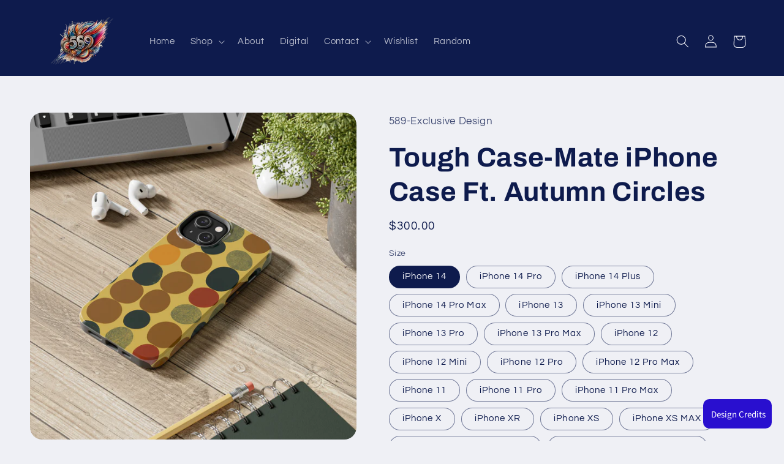

--- FILE ---
content_type: text/javascript; charset=utf-8
request_url: https://589designs.com/products/tough-case-mate-iphone-case-ft-autumn-circles.js
body_size: 4681
content:
{"id":8612654973203,"title":"Tough Case-Mate iPhone Case Ft. Autumn Circles","handle":"tough-case-mate-iphone-case-ft-autumn-circles","description":"\u003cp\u003eProtect your phone in custom style with this tough phone case featuring an Autumn Circles design. This lightweight Case-Mate phone case is impact resistant. Compatible with iPhone 6, 6s, 12, 13, 14 \u0026amp; more – check our available sizes.\u003c\/p\u003e\n\u003cp\u003e.: Materials: polycarbonate (shell), rubber (lining)\u003cbr\u003e.: 2-piece design with impact resistance and shock dispersion\u003cbr\u003e.: Interior rubber liner for extra protection (appearance may vary across phone models)\u003cbr\u003e.: Glossy finish\u003cbr\u003e.: Supports wireless charging\u003c\/p\u003e","published_at":"2023-08-12T00:50:04-05:00","created_at":"2023-08-12T00:50:01-05:00","vendor":"Printify","type":"Phone Case","tags":["Accessories","Autumn Circles","Glossy","iPhone Cases","Phone accessory","Phone Cases","Tough"],"price":30000,"price_min":30000,"price_max":30000,"available":true,"price_varies":false,"compare_at_price":null,"compare_at_price_min":0,"compare_at_price_max":0,"compare_at_price_varies":false,"variants":[{"id":46415950807315,"title":"iPhone 14","option1":"iPhone 14","option2":null,"option3":null,"sku":"30480152082682951758","requires_shipping":true,"taxable":true,"featured_image":{"id":42865396908307,"product_id":8612654973203,"position":2,"created_at":"2023-08-12T00:50:09-05:00","updated_at":"2023-08-12T00:50:10-05:00","alt":null,"width":2048,"height":2048,"src":"https:\/\/cdn.shopify.com\/s\/files\/1\/0757\/2616\/0147\/files\/14863966788139599886_2048.jpg?v=1691819410","variant_ids":[46415950807315]},"available":true,"name":"Tough Case-Mate iPhone Case Ft. Autumn Circles - iPhone 14","public_title":"iPhone 14","options":["iPhone 14"],"price":30000,"weight":100,"compare_at_price":null,"inventory_management":null,"barcode":null,"featured_media":{"alt":null,"id":35239523516691,"position":2,"preview_image":{"aspect_ratio":1.0,"height":2048,"width":2048,"src":"https:\/\/cdn.shopify.com\/s\/files\/1\/0757\/2616\/0147\/files\/14863966788139599886_2048.jpg?v=1691819410"}},"requires_selling_plan":false,"selling_plan_allocations":[]},{"id":46415950840083,"title":"iPhone 14 Pro","option1":"iPhone 14 Pro","option2":null,"option3":null,"sku":"31366473262830454450","requires_shipping":true,"taxable":true,"featured_image":{"id":42865397596435,"product_id":8612654973203,"position":3,"created_at":"2023-08-12T00:50:11-05:00","updated_at":"2023-08-12T00:50:13-05:00","alt":null,"width":2048,"height":2048,"src":"https:\/\/cdn.shopify.com\/s\/files\/1\/0757\/2616\/0147\/files\/11876453427187085458_2048.jpg?v=1691819413","variant_ids":[46415950840083]},"available":true,"name":"Tough Case-Mate iPhone Case Ft. Autumn Circles - iPhone 14 Pro","public_title":"iPhone 14 Pro","options":["iPhone 14 Pro"],"price":30000,"weight":100,"compare_at_price":null,"inventory_management":null,"barcode":null,"featured_media":{"alt":null,"id":35239524008211,"position":3,"preview_image":{"aspect_ratio":1.0,"height":2048,"width":2048,"src":"https:\/\/cdn.shopify.com\/s\/files\/1\/0757\/2616\/0147\/files\/11876453427187085458_2048.jpg?v=1691819413"}},"requires_selling_plan":false,"selling_plan_allocations":[]},{"id":46415950872851,"title":"iPhone 14 Plus","option1":"iPhone 14 Plus","option2":null,"option3":null,"sku":"18203047268210439396","requires_shipping":true,"taxable":true,"featured_image":{"id":42865399922963,"product_id":8612654973203,"position":10,"created_at":"2023-08-12T00:50:31-05:00","updated_at":"2023-08-12T00:50:33-05:00","alt":null,"width":2048,"height":2048,"src":"https:\/\/cdn.shopify.com\/s\/files\/1\/0757\/2616\/0147\/files\/9976015764464635068_2048.jpg?v=1691819433","variant_ids":[46415950872851]},"available":true,"name":"Tough Case-Mate iPhone Case Ft. Autumn Circles - iPhone 14 Plus","public_title":"iPhone 14 Plus","options":["iPhone 14 Plus"],"price":30000,"weight":100,"compare_at_price":null,"inventory_management":null,"barcode":null,"featured_media":{"alt":null,"id":35239526695187,"position":10,"preview_image":{"aspect_ratio":1.0,"height":2048,"width":2048,"src":"https:\/\/cdn.shopify.com\/s\/files\/1\/0757\/2616\/0147\/files\/9976015764464635068_2048.jpg?v=1691819433"}},"requires_selling_plan":false,"selling_plan_allocations":[]},{"id":46415950905619,"title":"iPhone 14 Pro Max","option1":"iPhone 14 Pro Max","option2":null,"option3":null,"sku":"32151682708332935944","requires_shipping":true,"taxable":true,"featured_image":{"id":42865400709395,"product_id":8612654973203,"position":13,"created_at":"2023-08-12T00:50:39-05:00","updated_at":"2023-08-12T00:50:41-05:00","alt":null,"width":2048,"height":2048,"src":"https:\/\/cdn.shopify.com\/s\/files\/1\/0757\/2616\/0147\/files\/10295485464010992098_2048.jpg?v=1691819441","variant_ids":[46415950905619]},"available":true,"name":"Tough Case-Mate iPhone Case Ft. Autumn Circles - iPhone 14 Pro Max","public_title":"iPhone 14 Pro Max","options":["iPhone 14 Pro Max"],"price":30000,"weight":100,"compare_at_price":null,"inventory_management":null,"barcode":null,"featured_media":{"alt":null,"id":35239527514387,"position":13,"preview_image":{"aspect_ratio":1.0,"height":2048,"width":2048,"src":"https:\/\/cdn.shopify.com\/s\/files\/1\/0757\/2616\/0147\/files\/10295485464010992098_2048.jpg?v=1691819441"}},"requires_selling_plan":false,"selling_plan_allocations":[]},{"id":46415950938387,"title":"iPhone 13","option1":"iPhone 13","option2":null,"option3":null,"sku":"17441436442965049980","requires_shipping":true,"taxable":true,"featured_image":{"id":42865396416787,"product_id":8612654973203,"position":1,"created_at":"2023-08-12T00:50:06-05:00","updated_at":"2023-08-12T00:50:07-05:00","alt":null,"width":2048,"height":2048,"src":"https:\/\/cdn.shopify.com\/s\/files\/1\/0757\/2616\/0147\/files\/1211615104569070064_2048.jpg?v=1691819407","variant_ids":[46415950938387]},"available":true,"name":"Tough Case-Mate iPhone Case Ft. Autumn Circles - iPhone 13","public_title":"iPhone 13","options":["iPhone 13"],"price":30000,"weight":100,"compare_at_price":null,"inventory_management":null,"barcode":null,"featured_media":{"alt":null,"id":35239522861331,"position":1,"preview_image":{"aspect_ratio":1.0,"height":2048,"width":2048,"src":"https:\/\/cdn.shopify.com\/s\/files\/1\/0757\/2616\/0147\/files\/1211615104569070064_2048.jpg?v=1691819407"}},"requires_selling_plan":false,"selling_plan_allocations":[]},{"id":46415950971155,"title":"iPhone 13 Mini","option1":"iPhone 13 Mini","option2":null,"option3":null,"sku":"27491103377341473065","requires_shipping":true,"taxable":true,"featured_image":{"id":42865400971539,"product_id":8612654973203,"position":14,"created_at":"2023-08-12T00:50:42-05:00","updated_at":"2023-08-12T00:50:44-05:00","alt":null,"width":2048,"height":2048,"src":"https:\/\/cdn.shopify.com\/s\/files\/1\/0757\/2616\/0147\/files\/12582973032545831540_2048.jpg?v=1691819444","variant_ids":[46415950971155]},"available":true,"name":"Tough Case-Mate iPhone Case Ft. Autumn Circles - iPhone 13 Mini","public_title":"iPhone 13 Mini","options":["iPhone 13 Mini"],"price":30000,"weight":100,"compare_at_price":null,"inventory_management":null,"barcode":null,"featured_media":{"alt":null,"id":35239527678227,"position":14,"preview_image":{"aspect_ratio":1.0,"height":2048,"width":2048,"src":"https:\/\/cdn.shopify.com\/s\/files\/1\/0757\/2616\/0147\/files\/12582973032545831540_2048.jpg?v=1691819444"}},"requires_selling_plan":false,"selling_plan_allocations":[]},{"id":46415951003923,"title":"iPhone 13 Pro","option1":"iPhone 13 Pro","option2":null,"option3":null,"sku":"46703721912312309081","requires_shipping":true,"taxable":true,"featured_image":{"id":42865401364755,"product_id":8612654973203,"position":15,"created_at":"2023-08-12T00:50:45-05:00","updated_at":"2023-08-12T00:50:46-05:00","alt":null,"width":2048,"height":2048,"src":"https:\/\/cdn.shopify.com\/s\/files\/1\/0757\/2616\/0147\/files\/13851689948894410468_2048.jpg?v=1691819446","variant_ids":[46415951003923]},"available":true,"name":"Tough Case-Mate iPhone Case Ft. Autumn Circles - iPhone 13 Pro","public_title":"iPhone 13 Pro","options":["iPhone 13 Pro"],"price":30000,"weight":100,"compare_at_price":null,"inventory_management":null,"barcode":null,"featured_media":{"alt":null,"id":35239528136979,"position":15,"preview_image":{"aspect_ratio":1.0,"height":2048,"width":2048,"src":"https:\/\/cdn.shopify.com\/s\/files\/1\/0757\/2616\/0147\/files\/13851689948894410468_2048.jpg?v=1691819446"}},"requires_selling_plan":false,"selling_plan_allocations":[]},{"id":46415951036691,"title":"iPhone 13 Pro Max","option1":"iPhone 13 Pro Max","option2":null,"option3":null,"sku":"10570550906181442864","requires_shipping":true,"taxable":true,"featured_image":{"id":42865401725203,"product_id":8612654973203,"position":16,"created_at":"2023-08-12T00:50:47-05:00","updated_at":"2023-08-12T00:50:49-05:00","alt":null,"width":2048,"height":2048,"src":"https:\/\/cdn.shopify.com\/s\/files\/1\/0757\/2616\/0147\/files\/6440379458080214936_2048.jpg?v=1691819449","variant_ids":[46415951036691]},"available":true,"name":"Tough Case-Mate iPhone Case Ft. Autumn Circles - iPhone 13 Pro Max","public_title":"iPhone 13 Pro Max","options":["iPhone 13 Pro Max"],"price":30000,"weight":100,"compare_at_price":null,"inventory_management":null,"barcode":null,"featured_media":{"alt":null,"id":35239528235283,"position":16,"preview_image":{"aspect_ratio":1.0,"height":2048,"width":2048,"src":"https:\/\/cdn.shopify.com\/s\/files\/1\/0757\/2616\/0147\/files\/6440379458080214936_2048.jpg?v=1691819449"}},"requires_selling_plan":false,"selling_plan_allocations":[]},{"id":46415951069459,"title":"iPhone 12","option1":"iPhone 12","option2":null,"option3":null,"sku":"25082000646793795804","requires_shipping":true,"taxable":true,"featured_image":{"id":42865401954579,"product_id":8612654973203,"position":17,"created_at":"2023-08-12T00:50:51-05:00","updated_at":"2023-08-12T00:50:52-05:00","alt":null,"width":2048,"height":2048,"src":"https:\/\/cdn.shopify.com\/s\/files\/1\/0757\/2616\/0147\/files\/4647831179044192096_2048.jpg?v=1691819452","variant_ids":[46415951069459]},"available":true,"name":"Tough Case-Mate iPhone Case Ft. Autumn Circles - iPhone 12","public_title":"iPhone 12","options":["iPhone 12"],"price":30000,"weight":100,"compare_at_price":null,"inventory_management":null,"barcode":null,"featured_media":{"alt":null,"id":35239528759571,"position":17,"preview_image":{"aspect_ratio":1.0,"height":2048,"width":2048,"src":"https:\/\/cdn.shopify.com\/s\/files\/1\/0757\/2616\/0147\/files\/4647831179044192096_2048.jpg?v=1691819452"}},"requires_selling_plan":false,"selling_plan_allocations":[]},{"id":46415951102227,"title":"iPhone 12 Mini","option1":"iPhone 12 Mini","option2":null,"option3":null,"sku":"21232467337351847967","requires_shipping":true,"taxable":true,"featured_image":{"id":42865402151187,"product_id":8612654973203,"position":18,"created_at":"2023-08-12T00:50:54-05:00","updated_at":"2023-08-12T00:50:55-05:00","alt":null,"width":2048,"height":2048,"src":"https:\/\/cdn.shopify.com\/s\/files\/1\/0757\/2616\/0147\/files\/9832714151238094746_2048.jpg?v=1691819455","variant_ids":[46415951102227]},"available":true,"name":"Tough Case-Mate iPhone Case Ft. Autumn Circles - iPhone 12 Mini","public_title":"iPhone 12 Mini","options":["iPhone 12 Mini"],"price":30000,"weight":100,"compare_at_price":null,"inventory_management":null,"barcode":null,"featured_media":{"alt":null,"id":35239528956179,"position":18,"preview_image":{"aspect_ratio":1.0,"height":2048,"width":2048,"src":"https:\/\/cdn.shopify.com\/s\/files\/1\/0757\/2616\/0147\/files\/9832714151238094746_2048.jpg?v=1691819455"}},"requires_selling_plan":false,"selling_plan_allocations":[]},{"id":46415951134995,"title":"iPhone 12 Pro","option1":"iPhone 12 Pro","option2":null,"option3":null,"sku":"14202871345520248118","requires_shipping":true,"taxable":true,"featured_image":{"id":42865397891347,"product_id":8612654973203,"position":4,"created_at":"2023-08-12T00:50:14-05:00","updated_at":"2023-08-12T00:50:15-05:00","alt":null,"width":2048,"height":2048,"src":"https:\/\/cdn.shopify.com\/s\/files\/1\/0757\/2616\/0147\/files\/13261181974531530024_2048.jpg?v=1691819415","variant_ids":[46415951134995]},"available":true,"name":"Tough Case-Mate iPhone Case Ft. Autumn Circles - iPhone 12 Pro","public_title":"iPhone 12 Pro","options":["iPhone 12 Pro"],"price":30000,"weight":100,"compare_at_price":null,"inventory_management":null,"barcode":null,"featured_media":{"alt":null,"id":35239524532499,"position":4,"preview_image":{"aspect_ratio":1.0,"height":2048,"width":2048,"src":"https:\/\/cdn.shopify.com\/s\/files\/1\/0757\/2616\/0147\/files\/13261181974531530024_2048.jpg?v=1691819415"}},"requires_selling_plan":false,"selling_plan_allocations":[]},{"id":46415951167763,"title":"iPhone 12 Pro Max","option1":"iPhone 12 Pro Max","option2":null,"option3":null,"sku":"27206222213615097701","requires_shipping":true,"taxable":true,"featured_image":{"id":42865398153491,"product_id":8612654973203,"position":5,"created_at":"2023-08-12T00:50:17-05:00","updated_at":"2023-08-12T00:50:18-05:00","alt":null,"width":2048,"height":2048,"src":"https:\/\/cdn.shopify.com\/s\/files\/1\/0757\/2616\/0147\/files\/920091072491371055_2048.jpg?v=1691819418","variant_ids":[46415951167763]},"available":true,"name":"Tough Case-Mate iPhone Case Ft. Autumn Circles - iPhone 12 Pro Max","public_title":"iPhone 12 Pro Max","options":["iPhone 12 Pro Max"],"price":30000,"weight":100,"compare_at_price":null,"inventory_management":null,"barcode":null,"featured_media":{"alt":null,"id":35239524958483,"position":5,"preview_image":{"aspect_ratio":1.0,"height":2048,"width":2048,"src":"https:\/\/cdn.shopify.com\/s\/files\/1\/0757\/2616\/0147\/files\/920091072491371055_2048.jpg?v=1691819418"}},"requires_selling_plan":false,"selling_plan_allocations":[]},{"id":46415951200531,"title":"iPhone 11","option1":"iPhone 11","option2":null,"option3":null,"sku":"13803432639464290776","requires_shipping":true,"taxable":true,"featured_image":{"id":42865398579475,"product_id":8612654973203,"position":6,"created_at":"2023-08-12T00:50:19-05:00","updated_at":"2023-08-12T00:50:21-05:00","alt":null,"width":2048,"height":2048,"src":"https:\/\/cdn.shopify.com\/s\/files\/1\/0757\/2616\/0147\/files\/11971278191337994336_2048.jpg?v=1691819421","variant_ids":[46415951200531]},"available":true,"name":"Tough Case-Mate iPhone Case Ft. Autumn Circles - iPhone 11","public_title":"iPhone 11","options":["iPhone 11"],"price":30000,"weight":100,"compare_at_price":null,"inventory_management":null,"barcode":null,"featured_media":{"alt":null,"id":35239525253395,"position":6,"preview_image":{"aspect_ratio":1.0,"height":2048,"width":2048,"src":"https:\/\/cdn.shopify.com\/s\/files\/1\/0757\/2616\/0147\/files\/11971278191337994336_2048.jpg?v=1691819421"}},"requires_selling_plan":false,"selling_plan_allocations":[]},{"id":46415951233299,"title":"iPhone 11 Pro","option1":"iPhone 11 Pro","option2":null,"option3":null,"sku":"25795233009646689845","requires_shipping":true,"taxable":true,"featured_image":{"id":42865398808851,"product_id":8612654973203,"position":7,"created_at":"2023-08-12T00:50:22-05:00","updated_at":"2023-08-12T00:50:23-05:00","alt":null,"width":2048,"height":2048,"src":"https:\/\/cdn.shopify.com\/s\/files\/1\/0757\/2616\/0147\/files\/2667626513589697853_2048.jpg?v=1691819423","variant_ids":[46415951233299]},"available":true,"name":"Tough Case-Mate iPhone Case Ft. Autumn Circles - iPhone 11 Pro","public_title":"iPhone 11 Pro","options":["iPhone 11 Pro"],"price":30000,"weight":100,"compare_at_price":null,"inventory_management":null,"barcode":null,"featured_media":{"alt":null,"id":35239525515539,"position":7,"preview_image":{"aspect_ratio":1.0,"height":2048,"width":2048,"src":"https:\/\/cdn.shopify.com\/s\/files\/1\/0757\/2616\/0147\/files\/2667626513589697853_2048.jpg?v=1691819423"}},"requires_selling_plan":false,"selling_plan_allocations":[]},{"id":46415951266067,"title":"iPhone 11 Pro Max","option1":"iPhone 11 Pro Max","option2":null,"option3":null,"sku":"64997181481124965488","requires_shipping":true,"taxable":true,"featured_image":{"id":42865399365907,"product_id":8612654973203,"position":8,"created_at":"2023-08-12T00:50:25-05:00","updated_at":"2023-08-12T00:50:27-05:00","alt":null,"width":2048,"height":2048,"src":"https:\/\/cdn.shopify.com\/s\/files\/1\/0757\/2616\/0147\/files\/11013482882887162686_2048.jpg?v=1691819427","variant_ids":[46415951266067]},"available":true,"name":"Tough Case-Mate iPhone Case Ft. Autumn Circles - iPhone 11 Pro Max","public_title":"iPhone 11 Pro Max","options":["iPhone 11 Pro Max"],"price":30000,"weight":100,"compare_at_price":null,"inventory_management":null,"barcode":null,"featured_media":{"alt":null,"id":35239526138131,"position":8,"preview_image":{"aspect_ratio":1.0,"height":2048,"width":2048,"src":"https:\/\/cdn.shopify.com\/s\/files\/1\/0757\/2616\/0147\/files\/11013482882887162686_2048.jpg?v=1691819427"}},"requires_selling_plan":false,"selling_plan_allocations":[]},{"id":46415951298835,"title":"iPhone X","option1":"iPhone X","option2":null,"option3":null,"sku":"19268188062713549754","requires_shipping":true,"taxable":true,"featured_image":null,"available":true,"name":"Tough Case-Mate iPhone Case Ft. Autumn Circles - iPhone X","public_title":"iPhone X","options":["iPhone X"],"price":30000,"weight":100,"compare_at_price":null,"inventory_management":null,"barcode":null,"requires_selling_plan":false,"selling_plan_allocations":[]},{"id":46415951331603,"title":"iPhone XR","option1":"iPhone XR","option2":null,"option3":null,"sku":"66155570572057171569","requires_shipping":true,"taxable":true,"featured_image":{"id":42865399726355,"product_id":8612654973203,"position":9,"created_at":"2023-08-12T00:50:27-05:00","updated_at":"2023-08-12T00:50:29-05:00","alt":null,"width":2048,"height":2048,"src":"https:\/\/cdn.shopify.com\/s\/files\/1\/0757\/2616\/0147\/files\/10109281821796380528_2048.jpg?v=1691819429","variant_ids":[46415951331603]},"available":true,"name":"Tough Case-Mate iPhone Case Ft. Autumn Circles - iPhone XR","public_title":"iPhone XR","options":["iPhone XR"],"price":30000,"weight":100,"compare_at_price":null,"inventory_management":null,"barcode":null,"featured_media":{"alt":null,"id":35239526433043,"position":9,"preview_image":{"aspect_ratio":1.0,"height":2048,"width":2048,"src":"https:\/\/cdn.shopify.com\/s\/files\/1\/0757\/2616\/0147\/files\/10109281821796380528_2048.jpg?v=1691819429"}},"requires_selling_plan":false,"selling_plan_allocations":[]},{"id":46415951364371,"title":"iPhone XS","option1":"iPhone XS","option2":null,"option3":null,"sku":"33292191040055498410","requires_shipping":true,"taxable":true,"featured_image":{"id":42865400119571,"product_id":8612654973203,"position":11,"created_at":"2023-08-12T00:50:33-05:00","updated_at":"2023-08-12T00:50:35-05:00","alt":null,"width":2048,"height":2048,"src":"https:\/\/cdn.shopify.com\/s\/files\/1\/0757\/2616\/0147\/files\/9263121885784389342_2048.jpg?v=1691819435","variant_ids":[46415951364371]},"available":true,"name":"Tough Case-Mate iPhone Case Ft. Autumn Circles - iPhone XS","public_title":"iPhone XS","options":["iPhone XS"],"price":30000,"weight":100,"compare_at_price":null,"inventory_management":null,"barcode":null,"featured_media":{"alt":null,"id":35239526859027,"position":11,"preview_image":{"aspect_ratio":1.0,"height":2048,"width":2048,"src":"https:\/\/cdn.shopify.com\/s\/files\/1\/0757\/2616\/0147\/files\/9263121885784389342_2048.jpg?v=1691819435"}},"requires_selling_plan":false,"selling_plan_allocations":[]},{"id":46415951397139,"title":"iPhone XS MAX","option1":"iPhone XS MAX","option2":null,"option3":null,"sku":"72244036004383902197","requires_shipping":true,"taxable":true,"featured_image":{"id":42865400480019,"product_id":8612654973203,"position":12,"created_at":"2023-08-12T00:50:36-05:00","updated_at":"2023-08-12T00:50:38-05:00","alt":null,"width":2048,"height":2048,"src":"https:\/\/cdn.shopify.com\/s\/files\/1\/0757\/2616\/0147\/files\/2576776678548823322_2048.jpg?v=1691819438","variant_ids":[46415951397139]},"available":true,"name":"Tough Case-Mate iPhone Case Ft. Autumn Circles - iPhone XS MAX","public_title":"iPhone XS MAX","options":["iPhone XS MAX"],"price":30000,"weight":100,"compare_at_price":null,"inventory_management":null,"barcode":null,"featured_media":{"alt":null,"id":35239527285011,"position":12,"preview_image":{"aspect_ratio":1.0,"height":2048,"width":2048,"src":"https:\/\/cdn.shopify.com\/s\/files\/1\/0757\/2616\/0147\/files\/2576776678548823322_2048.jpg?v=1691819438"}},"requires_selling_plan":false,"selling_plan_allocations":[]},{"id":46415951495443,"title":"iPhone 7 Plus, iPhone 8 Plus","option1":"iPhone 7 Plus, iPhone 8 Plus","option2":null,"option3":null,"sku":"16099460414307174519","requires_shipping":true,"taxable":true,"featured_image":null,"available":true,"name":"Tough Case-Mate iPhone Case Ft. Autumn Circles - iPhone 7 Plus, iPhone 8 Plus","public_title":"iPhone 7 Plus, iPhone 8 Plus","options":["iPhone 7 Plus, iPhone 8 Plus"],"price":30000,"weight":100,"compare_at_price":null,"inventory_management":null,"barcode":null,"requires_selling_plan":false,"selling_plan_allocations":[]},{"id":46415951626515,"title":"iPhone 7, iPhone 8, iPhone SE","option1":"iPhone 7, iPhone 8, iPhone SE","option2":null,"option3":null,"sku":"14712420246448002997","requires_shipping":true,"taxable":true,"featured_image":null,"available":true,"name":"Tough Case-Mate iPhone Case Ft. Autumn Circles - iPhone 7, iPhone 8, iPhone SE","public_title":"iPhone 7, iPhone 8, iPhone SE","options":["iPhone 7, iPhone 8, iPhone SE"],"price":30000,"weight":100,"compare_at_price":null,"inventory_management":null,"barcode":null,"requires_selling_plan":false,"selling_plan_allocations":[]}],"images":["\/\/cdn.shopify.com\/s\/files\/1\/0757\/2616\/0147\/files\/1211615104569070064_2048.jpg?v=1691819407","\/\/cdn.shopify.com\/s\/files\/1\/0757\/2616\/0147\/files\/14863966788139599886_2048.jpg?v=1691819410","\/\/cdn.shopify.com\/s\/files\/1\/0757\/2616\/0147\/files\/11876453427187085458_2048.jpg?v=1691819413","\/\/cdn.shopify.com\/s\/files\/1\/0757\/2616\/0147\/files\/13261181974531530024_2048.jpg?v=1691819415","\/\/cdn.shopify.com\/s\/files\/1\/0757\/2616\/0147\/files\/920091072491371055_2048.jpg?v=1691819418","\/\/cdn.shopify.com\/s\/files\/1\/0757\/2616\/0147\/files\/11971278191337994336_2048.jpg?v=1691819421","\/\/cdn.shopify.com\/s\/files\/1\/0757\/2616\/0147\/files\/2667626513589697853_2048.jpg?v=1691819423","\/\/cdn.shopify.com\/s\/files\/1\/0757\/2616\/0147\/files\/11013482882887162686_2048.jpg?v=1691819427","\/\/cdn.shopify.com\/s\/files\/1\/0757\/2616\/0147\/files\/10109281821796380528_2048.jpg?v=1691819429","\/\/cdn.shopify.com\/s\/files\/1\/0757\/2616\/0147\/files\/9976015764464635068_2048.jpg?v=1691819433","\/\/cdn.shopify.com\/s\/files\/1\/0757\/2616\/0147\/files\/9263121885784389342_2048.jpg?v=1691819435","\/\/cdn.shopify.com\/s\/files\/1\/0757\/2616\/0147\/files\/2576776678548823322_2048.jpg?v=1691819438","\/\/cdn.shopify.com\/s\/files\/1\/0757\/2616\/0147\/files\/10295485464010992098_2048.jpg?v=1691819441","\/\/cdn.shopify.com\/s\/files\/1\/0757\/2616\/0147\/files\/12582973032545831540_2048.jpg?v=1691819444","\/\/cdn.shopify.com\/s\/files\/1\/0757\/2616\/0147\/files\/13851689948894410468_2048.jpg?v=1691819446","\/\/cdn.shopify.com\/s\/files\/1\/0757\/2616\/0147\/files\/6440379458080214936_2048.jpg?v=1691819449","\/\/cdn.shopify.com\/s\/files\/1\/0757\/2616\/0147\/files\/4647831179044192096_2048.jpg?v=1691819452","\/\/cdn.shopify.com\/s\/files\/1\/0757\/2616\/0147\/files\/9832714151238094746_2048.jpg?v=1691819455","\/\/cdn.shopify.com\/s\/files\/1\/0757\/2616\/0147\/files\/807395505042125266_2048.jpg?v=1691819458","\/\/cdn.shopify.com\/s\/files\/1\/0757\/2616\/0147\/files\/15502026728132648299_2048.jpg?v=1691819461","\/\/cdn.shopify.com\/s\/files\/1\/0757\/2616\/0147\/files\/10431154333782749282_2048.jpg?v=1691819464","\/\/cdn.shopify.com\/s\/files\/1\/0757\/2616\/0147\/files\/16732641301969017887_2048.jpg?v=1691819468","\/\/cdn.shopify.com\/s\/files\/1\/0757\/2616\/0147\/files\/16967804438768455449_2048.jpg?v=1691819472","\/\/cdn.shopify.com\/s\/files\/1\/0757\/2616\/0147\/files\/10918786181206142790_2048.jpg?v=1691819475","\/\/cdn.shopify.com\/s\/files\/1\/0757\/2616\/0147\/files\/4390646049248335884_2048.jpg?v=1691819480","\/\/cdn.shopify.com\/s\/files\/1\/0757\/2616\/0147\/files\/6656440617535772728_2048.jpg?v=1691819483","\/\/cdn.shopify.com\/s\/files\/1\/0757\/2616\/0147\/files\/6813787797236987103_2048.jpg?v=1691819485","\/\/cdn.shopify.com\/s\/files\/1\/0757\/2616\/0147\/files\/2188003202036530322_2048.jpg?v=1691819488","\/\/cdn.shopify.com\/s\/files\/1\/0757\/2616\/0147\/files\/12795318599627596975_2048.jpg?v=1691819491","\/\/cdn.shopify.com\/s\/files\/1\/0757\/2616\/0147\/files\/9431728542485884042_2048.jpg?v=1691819495","\/\/cdn.shopify.com\/s\/files\/1\/0757\/2616\/0147\/files\/3540602184668774815_2048.jpg?v=1691819499","\/\/cdn.shopify.com\/s\/files\/1\/0757\/2616\/0147\/files\/9616411909377139165_2048.jpg?v=1691819503","\/\/cdn.shopify.com\/s\/files\/1\/0757\/2616\/0147\/files\/17076707408631320921_2048.jpg?v=1691819505","\/\/cdn.shopify.com\/s\/files\/1\/0757\/2616\/0147\/files\/17672500424105146271_2048.jpg?v=1691819508","\/\/cdn.shopify.com\/s\/files\/1\/0757\/2616\/0147\/files\/4411774667847630767_2048.jpg?v=1691819511","\/\/cdn.shopify.com\/s\/files\/1\/0757\/2616\/0147\/files\/12345779714665836626_2048.jpg?v=1691819514","\/\/cdn.shopify.com\/s\/files\/1\/0757\/2616\/0147\/files\/7752539836252871262_2048.jpg?v=1691819517","\/\/cdn.shopify.com\/s\/files\/1\/0757\/2616\/0147\/files\/9141616610244928790_2048.jpg?v=1691819519","\/\/cdn.shopify.com\/s\/files\/1\/0757\/2616\/0147\/files\/298706989596714309_2048.jpg?v=1691819523","\/\/cdn.shopify.com\/s\/files\/1\/0757\/2616\/0147\/files\/12367529049168755777_2048.jpg?v=1691819526","\/\/cdn.shopify.com\/s\/files\/1\/0757\/2616\/0147\/files\/11983949794365996931_2048.jpg?v=1691819529","\/\/cdn.shopify.com\/s\/files\/1\/0757\/2616\/0147\/files\/17735331184299795114_2048.jpg?v=1691819532","\/\/cdn.shopify.com\/s\/files\/1\/0757\/2616\/0147\/files\/16325081017729749157_2048.jpg?v=1691819535","\/\/cdn.shopify.com\/s\/files\/1\/0757\/2616\/0147\/files\/8608959631153436841_2048.jpg?v=1691819539","\/\/cdn.shopify.com\/s\/files\/1\/0757\/2616\/0147\/files\/5307776373779623621_2048.jpg?v=1691819543","\/\/cdn.shopify.com\/s\/files\/1\/0757\/2616\/0147\/files\/10358967588267586810_2048.jpg?v=1691819545","\/\/cdn.shopify.com\/s\/files\/1\/0757\/2616\/0147\/files\/6185526247144002184_2048.jpg?v=1691819548","\/\/cdn.shopify.com\/s\/files\/1\/0757\/2616\/0147\/files\/8564608473006416550_2048.jpg?v=1691819552","\/\/cdn.shopify.com\/s\/files\/1\/0757\/2616\/0147\/files\/13488077194806412933_2048.jpg?v=1691819555","\/\/cdn.shopify.com\/s\/files\/1\/0757\/2616\/0147\/files\/16096309090260868236_2048.jpg?v=1691819558","\/\/cdn.shopify.com\/s\/files\/1\/0757\/2616\/0147\/files\/11805031575912686783_2048.jpg?v=1691819560","\/\/cdn.shopify.com\/s\/files\/1\/0757\/2616\/0147\/files\/8193070782257430342_2048.jpg?v=1691819564","\/\/cdn.shopify.com\/s\/files\/1\/0757\/2616\/0147\/files\/12037352759108319672_2048.jpg?v=1691819566","\/\/cdn.shopify.com\/s\/files\/1\/0757\/2616\/0147\/files\/9101153272707420998_2048.jpg?v=1691819569","\/\/cdn.shopify.com\/s\/files\/1\/0757\/2616\/0147\/files\/2901234955308320765_2048.jpg?v=1691819571","\/\/cdn.shopify.com\/s\/files\/1\/0757\/2616\/0147\/files\/16092931256739249558_2048.jpg?v=1691819574","\/\/cdn.shopify.com\/s\/files\/1\/0757\/2616\/0147\/files\/9876354486770301805_2048.jpg?v=1691819577","\/\/cdn.shopify.com\/s\/files\/1\/0757\/2616\/0147\/files\/4338149277324318261_2048.jpg?v=1691819579","\/\/cdn.shopify.com\/s\/files\/1\/0757\/2616\/0147\/files\/17321481525676119116_2048.jpg?v=1691819582","\/\/cdn.shopify.com\/s\/files\/1\/0757\/2616\/0147\/files\/9710005118923237483_2048.jpg?v=1691819586","\/\/cdn.shopify.com\/s\/files\/1\/0757\/2616\/0147\/files\/7342777015593986684_2048.jpg?v=1691819588","\/\/cdn.shopify.com\/s\/files\/1\/0757\/2616\/0147\/files\/4024277114159490084_2048.jpg?v=1691819591","\/\/cdn.shopify.com\/s\/files\/1\/0757\/2616\/0147\/files\/2832743623591031652_2048.jpg?v=1691819594","\/\/cdn.shopify.com\/s\/files\/1\/0757\/2616\/0147\/files\/2152098882601202355_2048.jpg?v=1691819597","\/\/cdn.shopify.com\/s\/files\/1\/0757\/2616\/0147\/files\/3280205871133870803_2048.jpg?v=1691819601","\/\/cdn.shopify.com\/s\/files\/1\/0757\/2616\/0147\/files\/4403236483253635177_2048.jpg?v=1691819603","\/\/cdn.shopify.com\/s\/files\/1\/0757\/2616\/0147\/files\/126403273427982153_2048.jpg?v=1691819606","\/\/cdn.shopify.com\/s\/files\/1\/0757\/2616\/0147\/files\/6139337400356084925_2048.jpg?v=1691819610","\/\/cdn.shopify.com\/s\/files\/1\/0757\/2616\/0147\/files\/10481240371423845477_2048.jpg?v=1691819615","\/\/cdn.shopify.com\/s\/files\/1\/0757\/2616\/0147\/files\/16368912060475739236_2048.jpg?v=1691819618","\/\/cdn.shopify.com\/s\/files\/1\/0757\/2616\/0147\/files\/17593126407877723998_2048.jpg?v=1691819621","\/\/cdn.shopify.com\/s\/files\/1\/0757\/2616\/0147\/files\/8858162667306475970_2048.jpg?v=1691819624","\/\/cdn.shopify.com\/s\/files\/1\/0757\/2616\/0147\/files\/5654650580816065688_2048.jpg?v=1691819627","\/\/cdn.shopify.com\/s\/files\/1\/0757\/2616\/0147\/files\/1276825522838331686_2048.jpg?v=1691819630","\/\/cdn.shopify.com\/s\/files\/1\/0757\/2616\/0147\/files\/14306411474121418944_2048.jpg?v=1691819635","\/\/cdn.shopify.com\/s\/files\/1\/0757\/2616\/0147\/files\/7391302593779050470_2048.jpg?v=1691819638","\/\/cdn.shopify.com\/s\/files\/1\/0757\/2616\/0147\/files\/16981443847592470341_2048.jpg?v=1691819641","\/\/cdn.shopify.com\/s\/files\/1\/0757\/2616\/0147\/files\/11522816539489014865_2048.jpg?v=1691819644","\/\/cdn.shopify.com\/s\/files\/1\/0757\/2616\/0147\/files\/8388829853696713832_2048.jpg?v=1691819648","\/\/cdn.shopify.com\/s\/files\/1\/0757\/2616\/0147\/files\/11104868453021177864_2048.jpg?v=1691819651","\/\/cdn.shopify.com\/s\/files\/1\/0757\/2616\/0147\/files\/16909037546664750223_2048.jpg?v=1691819653","\/\/cdn.shopify.com\/s\/files\/1\/0757\/2616\/0147\/files\/17344886587223837852_2048.jpg?v=1691819658","\/\/cdn.shopify.com\/s\/files\/1\/0757\/2616\/0147\/files\/12347972205771986473_2048.jpg?v=1691819664","\/\/cdn.shopify.com\/s\/files\/1\/0757\/2616\/0147\/files\/2154912973094724651_2048.jpg?v=1691819667","\/\/cdn.shopify.com\/s\/files\/1\/0757\/2616\/0147\/files\/13532616529461283272_2048.jpg?v=1691819670"],"featured_image":"\/\/cdn.shopify.com\/s\/files\/1\/0757\/2616\/0147\/files\/1211615104569070064_2048.jpg?v=1691819407","options":[{"name":"Size","position":1,"values":["iPhone 14","iPhone 14 Pro","iPhone 14 Plus","iPhone 14 Pro Max","iPhone 13","iPhone 13 Mini","iPhone 13 Pro","iPhone 13 Pro Max","iPhone 12","iPhone 12 Mini","iPhone 12 Pro","iPhone 12 Pro Max","iPhone 11","iPhone 11 Pro","iPhone 11 Pro Max","iPhone X","iPhone XR","iPhone XS","iPhone XS MAX","iPhone 7 Plus, iPhone 8 Plus","iPhone 7, iPhone 8, iPhone SE"]}],"url":"\/products\/tough-case-mate-iphone-case-ft-autumn-circles","media":[{"alt":null,"id":35239522861331,"position":1,"preview_image":{"aspect_ratio":1.0,"height":2048,"width":2048,"src":"https:\/\/cdn.shopify.com\/s\/files\/1\/0757\/2616\/0147\/files\/1211615104569070064_2048.jpg?v=1691819407"},"aspect_ratio":1.0,"height":2048,"media_type":"image","src":"https:\/\/cdn.shopify.com\/s\/files\/1\/0757\/2616\/0147\/files\/1211615104569070064_2048.jpg?v=1691819407","width":2048},{"alt":null,"id":35239523516691,"position":2,"preview_image":{"aspect_ratio":1.0,"height":2048,"width":2048,"src":"https:\/\/cdn.shopify.com\/s\/files\/1\/0757\/2616\/0147\/files\/14863966788139599886_2048.jpg?v=1691819410"},"aspect_ratio":1.0,"height":2048,"media_type":"image","src":"https:\/\/cdn.shopify.com\/s\/files\/1\/0757\/2616\/0147\/files\/14863966788139599886_2048.jpg?v=1691819410","width":2048},{"alt":null,"id":35239524008211,"position":3,"preview_image":{"aspect_ratio":1.0,"height":2048,"width":2048,"src":"https:\/\/cdn.shopify.com\/s\/files\/1\/0757\/2616\/0147\/files\/11876453427187085458_2048.jpg?v=1691819413"},"aspect_ratio":1.0,"height":2048,"media_type":"image","src":"https:\/\/cdn.shopify.com\/s\/files\/1\/0757\/2616\/0147\/files\/11876453427187085458_2048.jpg?v=1691819413","width":2048},{"alt":null,"id":35239524532499,"position":4,"preview_image":{"aspect_ratio":1.0,"height":2048,"width":2048,"src":"https:\/\/cdn.shopify.com\/s\/files\/1\/0757\/2616\/0147\/files\/13261181974531530024_2048.jpg?v=1691819415"},"aspect_ratio":1.0,"height":2048,"media_type":"image","src":"https:\/\/cdn.shopify.com\/s\/files\/1\/0757\/2616\/0147\/files\/13261181974531530024_2048.jpg?v=1691819415","width":2048},{"alt":null,"id":35239524958483,"position":5,"preview_image":{"aspect_ratio":1.0,"height":2048,"width":2048,"src":"https:\/\/cdn.shopify.com\/s\/files\/1\/0757\/2616\/0147\/files\/920091072491371055_2048.jpg?v=1691819418"},"aspect_ratio":1.0,"height":2048,"media_type":"image","src":"https:\/\/cdn.shopify.com\/s\/files\/1\/0757\/2616\/0147\/files\/920091072491371055_2048.jpg?v=1691819418","width":2048},{"alt":null,"id":35239525253395,"position":6,"preview_image":{"aspect_ratio":1.0,"height":2048,"width":2048,"src":"https:\/\/cdn.shopify.com\/s\/files\/1\/0757\/2616\/0147\/files\/11971278191337994336_2048.jpg?v=1691819421"},"aspect_ratio":1.0,"height":2048,"media_type":"image","src":"https:\/\/cdn.shopify.com\/s\/files\/1\/0757\/2616\/0147\/files\/11971278191337994336_2048.jpg?v=1691819421","width":2048},{"alt":null,"id":35239525515539,"position":7,"preview_image":{"aspect_ratio":1.0,"height":2048,"width":2048,"src":"https:\/\/cdn.shopify.com\/s\/files\/1\/0757\/2616\/0147\/files\/2667626513589697853_2048.jpg?v=1691819423"},"aspect_ratio":1.0,"height":2048,"media_type":"image","src":"https:\/\/cdn.shopify.com\/s\/files\/1\/0757\/2616\/0147\/files\/2667626513589697853_2048.jpg?v=1691819423","width":2048},{"alt":null,"id":35239526138131,"position":8,"preview_image":{"aspect_ratio":1.0,"height":2048,"width":2048,"src":"https:\/\/cdn.shopify.com\/s\/files\/1\/0757\/2616\/0147\/files\/11013482882887162686_2048.jpg?v=1691819427"},"aspect_ratio":1.0,"height":2048,"media_type":"image","src":"https:\/\/cdn.shopify.com\/s\/files\/1\/0757\/2616\/0147\/files\/11013482882887162686_2048.jpg?v=1691819427","width":2048},{"alt":null,"id":35239526433043,"position":9,"preview_image":{"aspect_ratio":1.0,"height":2048,"width":2048,"src":"https:\/\/cdn.shopify.com\/s\/files\/1\/0757\/2616\/0147\/files\/10109281821796380528_2048.jpg?v=1691819429"},"aspect_ratio":1.0,"height":2048,"media_type":"image","src":"https:\/\/cdn.shopify.com\/s\/files\/1\/0757\/2616\/0147\/files\/10109281821796380528_2048.jpg?v=1691819429","width":2048},{"alt":null,"id":35239526695187,"position":10,"preview_image":{"aspect_ratio":1.0,"height":2048,"width":2048,"src":"https:\/\/cdn.shopify.com\/s\/files\/1\/0757\/2616\/0147\/files\/9976015764464635068_2048.jpg?v=1691819433"},"aspect_ratio":1.0,"height":2048,"media_type":"image","src":"https:\/\/cdn.shopify.com\/s\/files\/1\/0757\/2616\/0147\/files\/9976015764464635068_2048.jpg?v=1691819433","width":2048},{"alt":null,"id":35239526859027,"position":11,"preview_image":{"aspect_ratio":1.0,"height":2048,"width":2048,"src":"https:\/\/cdn.shopify.com\/s\/files\/1\/0757\/2616\/0147\/files\/9263121885784389342_2048.jpg?v=1691819435"},"aspect_ratio":1.0,"height":2048,"media_type":"image","src":"https:\/\/cdn.shopify.com\/s\/files\/1\/0757\/2616\/0147\/files\/9263121885784389342_2048.jpg?v=1691819435","width":2048},{"alt":null,"id":35239527285011,"position":12,"preview_image":{"aspect_ratio":1.0,"height":2048,"width":2048,"src":"https:\/\/cdn.shopify.com\/s\/files\/1\/0757\/2616\/0147\/files\/2576776678548823322_2048.jpg?v=1691819438"},"aspect_ratio":1.0,"height":2048,"media_type":"image","src":"https:\/\/cdn.shopify.com\/s\/files\/1\/0757\/2616\/0147\/files\/2576776678548823322_2048.jpg?v=1691819438","width":2048},{"alt":null,"id":35239527514387,"position":13,"preview_image":{"aspect_ratio":1.0,"height":2048,"width":2048,"src":"https:\/\/cdn.shopify.com\/s\/files\/1\/0757\/2616\/0147\/files\/10295485464010992098_2048.jpg?v=1691819441"},"aspect_ratio":1.0,"height":2048,"media_type":"image","src":"https:\/\/cdn.shopify.com\/s\/files\/1\/0757\/2616\/0147\/files\/10295485464010992098_2048.jpg?v=1691819441","width":2048},{"alt":null,"id":35239527678227,"position":14,"preview_image":{"aspect_ratio":1.0,"height":2048,"width":2048,"src":"https:\/\/cdn.shopify.com\/s\/files\/1\/0757\/2616\/0147\/files\/12582973032545831540_2048.jpg?v=1691819444"},"aspect_ratio":1.0,"height":2048,"media_type":"image","src":"https:\/\/cdn.shopify.com\/s\/files\/1\/0757\/2616\/0147\/files\/12582973032545831540_2048.jpg?v=1691819444","width":2048},{"alt":null,"id":35239528136979,"position":15,"preview_image":{"aspect_ratio":1.0,"height":2048,"width":2048,"src":"https:\/\/cdn.shopify.com\/s\/files\/1\/0757\/2616\/0147\/files\/13851689948894410468_2048.jpg?v=1691819446"},"aspect_ratio":1.0,"height":2048,"media_type":"image","src":"https:\/\/cdn.shopify.com\/s\/files\/1\/0757\/2616\/0147\/files\/13851689948894410468_2048.jpg?v=1691819446","width":2048},{"alt":null,"id":35239528235283,"position":16,"preview_image":{"aspect_ratio":1.0,"height":2048,"width":2048,"src":"https:\/\/cdn.shopify.com\/s\/files\/1\/0757\/2616\/0147\/files\/6440379458080214936_2048.jpg?v=1691819449"},"aspect_ratio":1.0,"height":2048,"media_type":"image","src":"https:\/\/cdn.shopify.com\/s\/files\/1\/0757\/2616\/0147\/files\/6440379458080214936_2048.jpg?v=1691819449","width":2048},{"alt":null,"id":35239528759571,"position":17,"preview_image":{"aspect_ratio":1.0,"height":2048,"width":2048,"src":"https:\/\/cdn.shopify.com\/s\/files\/1\/0757\/2616\/0147\/files\/4647831179044192096_2048.jpg?v=1691819452"},"aspect_ratio":1.0,"height":2048,"media_type":"image","src":"https:\/\/cdn.shopify.com\/s\/files\/1\/0757\/2616\/0147\/files\/4647831179044192096_2048.jpg?v=1691819452","width":2048},{"alt":null,"id":35239528956179,"position":18,"preview_image":{"aspect_ratio":1.0,"height":2048,"width":2048,"src":"https:\/\/cdn.shopify.com\/s\/files\/1\/0757\/2616\/0147\/files\/9832714151238094746_2048.jpg?v=1691819455"},"aspect_ratio":1.0,"height":2048,"media_type":"image","src":"https:\/\/cdn.shopify.com\/s\/files\/1\/0757\/2616\/0147\/files\/9832714151238094746_2048.jpg?v=1691819455","width":2048},{"alt":null,"id":35239529152787,"position":19,"preview_image":{"aspect_ratio":1.0,"height":2048,"width":2048,"src":"https:\/\/cdn.shopify.com\/s\/files\/1\/0757\/2616\/0147\/files\/807395505042125266_2048.jpg?v=1691819458"},"aspect_ratio":1.0,"height":2048,"media_type":"image","src":"https:\/\/cdn.shopify.com\/s\/files\/1\/0757\/2616\/0147\/files\/807395505042125266_2048.jpg?v=1691819458","width":2048},{"alt":null,"id":35239529349395,"position":20,"preview_image":{"aspect_ratio":1.0,"height":2048,"width":2048,"src":"https:\/\/cdn.shopify.com\/s\/files\/1\/0757\/2616\/0147\/files\/15502026728132648299_2048.jpg?v=1691819461"},"aspect_ratio":1.0,"height":2048,"media_type":"image","src":"https:\/\/cdn.shopify.com\/s\/files\/1\/0757\/2616\/0147\/files\/15502026728132648299_2048.jpg?v=1691819461","width":2048},{"alt":null,"id":35239529742611,"position":21,"preview_image":{"aspect_ratio":1.0,"height":2048,"width":2048,"src":"https:\/\/cdn.shopify.com\/s\/files\/1\/0757\/2616\/0147\/files\/10431154333782749282_2048.jpg?v=1691819464"},"aspect_ratio":1.0,"height":2048,"media_type":"image","src":"https:\/\/cdn.shopify.com\/s\/files\/1\/0757\/2616\/0147\/files\/10431154333782749282_2048.jpg?v=1691819464","width":2048},{"alt":null,"id":35239530234131,"position":22,"preview_image":{"aspect_ratio":1.0,"height":2048,"width":2048,"src":"https:\/\/cdn.shopify.com\/s\/files\/1\/0757\/2616\/0147\/files\/16732641301969017887_2048.jpg?v=1691819468"},"aspect_ratio":1.0,"height":2048,"media_type":"image","src":"https:\/\/cdn.shopify.com\/s\/files\/1\/0757\/2616\/0147\/files\/16732641301969017887_2048.jpg?v=1691819468","width":2048},{"alt":null,"id":35239530332435,"position":23,"preview_image":{"aspect_ratio":1.0,"height":2048,"width":2048,"src":"https:\/\/cdn.shopify.com\/s\/files\/1\/0757\/2616\/0147\/files\/16967804438768455449_2048.jpg?v=1691819472"},"aspect_ratio":1.0,"height":2048,"media_type":"image","src":"https:\/\/cdn.shopify.com\/s\/files\/1\/0757\/2616\/0147\/files\/16967804438768455449_2048.jpg?v=1691819472","width":2048},{"alt":null,"id":35239530692883,"position":24,"preview_image":{"aspect_ratio":1.0,"height":2048,"width":2048,"src":"https:\/\/cdn.shopify.com\/s\/files\/1\/0757\/2616\/0147\/files\/10918786181206142790_2048.jpg?v=1691819475"},"aspect_ratio":1.0,"height":2048,"media_type":"image","src":"https:\/\/cdn.shopify.com\/s\/files\/1\/0757\/2616\/0147\/files\/10918786181206142790_2048.jpg?v=1691819475","width":2048},{"alt":null,"id":35239531053331,"position":25,"preview_image":{"aspect_ratio":1.0,"height":2048,"width":2048,"src":"https:\/\/cdn.shopify.com\/s\/files\/1\/0757\/2616\/0147\/files\/4390646049248335884_2048.jpg?v=1691819480"},"aspect_ratio":1.0,"height":2048,"media_type":"image","src":"https:\/\/cdn.shopify.com\/s\/files\/1\/0757\/2616\/0147\/files\/4390646049248335884_2048.jpg?v=1691819480","width":2048},{"alt":null,"id":35239531184403,"position":26,"preview_image":{"aspect_ratio":1.0,"height":2048,"width":2048,"src":"https:\/\/cdn.shopify.com\/s\/files\/1\/0757\/2616\/0147\/files\/6656440617535772728_2048.jpg?v=1691819483"},"aspect_ratio":1.0,"height":2048,"media_type":"image","src":"https:\/\/cdn.shopify.com\/s\/files\/1\/0757\/2616\/0147\/files\/6656440617535772728_2048.jpg?v=1691819483","width":2048},{"alt":null,"id":35239531446547,"position":27,"preview_image":{"aspect_ratio":1.0,"height":2048,"width":2048,"src":"https:\/\/cdn.shopify.com\/s\/files\/1\/0757\/2616\/0147\/files\/6813787797236987103_2048.jpg?v=1691819485"},"aspect_ratio":1.0,"height":2048,"media_type":"image","src":"https:\/\/cdn.shopify.com\/s\/files\/1\/0757\/2616\/0147\/files\/6813787797236987103_2048.jpg?v=1691819485","width":2048},{"alt":null,"id":35239531577619,"position":28,"preview_image":{"aspect_ratio":1.0,"height":2048,"width":2048,"src":"https:\/\/cdn.shopify.com\/s\/files\/1\/0757\/2616\/0147\/files\/2188003202036530322_2048.jpg?v=1691819488"},"aspect_ratio":1.0,"height":2048,"media_type":"image","src":"https:\/\/cdn.shopify.com\/s\/files\/1\/0757\/2616\/0147\/files\/2188003202036530322_2048.jpg?v=1691819488","width":2048},{"alt":null,"id":35239531741459,"position":29,"preview_image":{"aspect_ratio":1.0,"height":2048,"width":2048,"src":"https:\/\/cdn.shopify.com\/s\/files\/1\/0757\/2616\/0147\/files\/12795318599627596975_2048.jpg?v=1691819491"},"aspect_ratio":1.0,"height":2048,"media_type":"image","src":"https:\/\/cdn.shopify.com\/s\/files\/1\/0757\/2616\/0147\/files\/12795318599627596975_2048.jpg?v=1691819491","width":2048},{"alt":null,"id":35239532036371,"position":30,"preview_image":{"aspect_ratio":1.0,"height":2048,"width":2048,"src":"https:\/\/cdn.shopify.com\/s\/files\/1\/0757\/2616\/0147\/files\/9431728542485884042_2048.jpg?v=1691819495"},"aspect_ratio":1.0,"height":2048,"media_type":"image","src":"https:\/\/cdn.shopify.com\/s\/files\/1\/0757\/2616\/0147\/files\/9431728542485884042_2048.jpg?v=1691819495","width":2048},{"alt":null,"id":35239532134675,"position":31,"preview_image":{"aspect_ratio":1.0,"height":2048,"width":2048,"src":"https:\/\/cdn.shopify.com\/s\/files\/1\/0757\/2616\/0147\/files\/3540602184668774815_2048.jpg?v=1691819499"},"aspect_ratio":1.0,"height":2048,"media_type":"image","src":"https:\/\/cdn.shopify.com\/s\/files\/1\/0757\/2616\/0147\/files\/3540602184668774815_2048.jpg?v=1691819499","width":2048},{"alt":null,"id":35239532298515,"position":32,"preview_image":{"aspect_ratio":1.0,"height":2048,"width":2048,"src":"https:\/\/cdn.shopify.com\/s\/files\/1\/0757\/2616\/0147\/files\/9616411909377139165_2048.jpg?v=1691819503"},"aspect_ratio":1.0,"height":2048,"media_type":"image","src":"https:\/\/cdn.shopify.com\/s\/files\/1\/0757\/2616\/0147\/files\/9616411909377139165_2048.jpg?v=1691819503","width":2048},{"alt":null,"id":35239532364051,"position":33,"preview_image":{"aspect_ratio":1.0,"height":2048,"width":2048,"src":"https:\/\/cdn.shopify.com\/s\/files\/1\/0757\/2616\/0147\/files\/17076707408631320921_2048.jpg?v=1691819505"},"aspect_ratio":1.0,"height":2048,"media_type":"image","src":"https:\/\/cdn.shopify.com\/s\/files\/1\/0757\/2616\/0147\/files\/17076707408631320921_2048.jpg?v=1691819505","width":2048},{"alt":null,"id":35239532658963,"position":34,"preview_image":{"aspect_ratio":1.0,"height":2048,"width":2048,"src":"https:\/\/cdn.shopify.com\/s\/files\/1\/0757\/2616\/0147\/files\/17672500424105146271_2048.jpg?v=1691819508"},"aspect_ratio":1.0,"height":2048,"media_type":"image","src":"https:\/\/cdn.shopify.com\/s\/files\/1\/0757\/2616\/0147\/files\/17672500424105146271_2048.jpg?v=1691819508","width":2048},{"alt":null,"id":35239532855571,"position":35,"preview_image":{"aspect_ratio":1.0,"height":2048,"width":2048,"src":"https:\/\/cdn.shopify.com\/s\/files\/1\/0757\/2616\/0147\/files\/4411774667847630767_2048.jpg?v=1691819511"},"aspect_ratio":1.0,"height":2048,"media_type":"image","src":"https:\/\/cdn.shopify.com\/s\/files\/1\/0757\/2616\/0147\/files\/4411774667847630767_2048.jpg?v=1691819511","width":2048},{"alt":null,"id":35239532921107,"position":36,"preview_image":{"aspect_ratio":1.0,"height":2048,"width":2048,"src":"https:\/\/cdn.shopify.com\/s\/files\/1\/0757\/2616\/0147\/files\/12345779714665836626_2048.jpg?v=1691819514"},"aspect_ratio":1.0,"height":2048,"media_type":"image","src":"https:\/\/cdn.shopify.com\/s\/files\/1\/0757\/2616\/0147\/files\/12345779714665836626_2048.jpg?v=1691819514","width":2048},{"alt":null,"id":35239533216019,"position":37,"preview_image":{"aspect_ratio":1.0,"height":2048,"width":2048,"src":"https:\/\/cdn.shopify.com\/s\/files\/1\/0757\/2616\/0147\/files\/7752539836252871262_2048.jpg?v=1691819517"},"aspect_ratio":1.0,"height":2048,"media_type":"image","src":"https:\/\/cdn.shopify.com\/s\/files\/1\/0757\/2616\/0147\/files\/7752539836252871262_2048.jpg?v=1691819517","width":2048},{"alt":null,"id":35239533314323,"position":38,"preview_image":{"aspect_ratio":1.0,"height":2048,"width":2048,"src":"https:\/\/cdn.shopify.com\/s\/files\/1\/0757\/2616\/0147\/files\/9141616610244928790_2048.jpg?v=1691819519"},"aspect_ratio":1.0,"height":2048,"media_type":"image","src":"https:\/\/cdn.shopify.com\/s\/files\/1\/0757\/2616\/0147\/files\/9141616610244928790_2048.jpg?v=1691819519","width":2048},{"alt":null,"id":35239533478163,"position":39,"preview_image":{"aspect_ratio":1.0,"height":2048,"width":2048,"src":"https:\/\/cdn.shopify.com\/s\/files\/1\/0757\/2616\/0147\/files\/298706989596714309_2048.jpg?v=1691819523"},"aspect_ratio":1.0,"height":2048,"media_type":"image","src":"https:\/\/cdn.shopify.com\/s\/files\/1\/0757\/2616\/0147\/files\/298706989596714309_2048.jpg?v=1691819523","width":2048},{"alt":null,"id":35239533609235,"position":40,"preview_image":{"aspect_ratio":1.0,"height":2048,"width":2048,"src":"https:\/\/cdn.shopify.com\/s\/files\/1\/0757\/2616\/0147\/files\/12367529049168755777_2048.jpg?v=1691819526"},"aspect_ratio":1.0,"height":2048,"media_type":"image","src":"https:\/\/cdn.shopify.com\/s\/files\/1\/0757\/2616\/0147\/files\/12367529049168755777_2048.jpg?v=1691819526","width":2048},{"alt":null,"id":35239533871379,"position":41,"preview_image":{"aspect_ratio":1.0,"height":2048,"width":2048,"src":"https:\/\/cdn.shopify.com\/s\/files\/1\/0757\/2616\/0147\/files\/11983949794365996931_2048.jpg?v=1691819529"},"aspect_ratio":1.0,"height":2048,"media_type":"image","src":"https:\/\/cdn.shopify.com\/s\/files\/1\/0757\/2616\/0147\/files\/11983949794365996931_2048.jpg?v=1691819529","width":2048},{"alt":null,"id":35239533936915,"position":42,"preview_image":{"aspect_ratio":1.0,"height":2048,"width":2048,"src":"https:\/\/cdn.shopify.com\/s\/files\/1\/0757\/2616\/0147\/files\/17735331184299795114_2048.jpg?v=1691819532"},"aspect_ratio":1.0,"height":2048,"media_type":"image","src":"https:\/\/cdn.shopify.com\/s\/files\/1\/0757\/2616\/0147\/files\/17735331184299795114_2048.jpg?v=1691819532","width":2048},{"alt":null,"id":35239534067987,"position":43,"preview_image":{"aspect_ratio":1.0,"height":2048,"width":2048,"src":"https:\/\/cdn.shopify.com\/s\/files\/1\/0757\/2616\/0147\/files\/16325081017729749157_2048.jpg?v=1691819535"},"aspect_ratio":1.0,"height":2048,"media_type":"image","src":"https:\/\/cdn.shopify.com\/s\/files\/1\/0757\/2616\/0147\/files\/16325081017729749157_2048.jpg?v=1691819535","width":2048},{"alt":null,"id":35239534199059,"position":44,"preview_image":{"aspect_ratio":1.0,"height":2048,"width":2048,"src":"https:\/\/cdn.shopify.com\/s\/files\/1\/0757\/2616\/0147\/files\/8608959631153436841_2048.jpg?v=1691819539"},"aspect_ratio":1.0,"height":2048,"media_type":"image","src":"https:\/\/cdn.shopify.com\/s\/files\/1\/0757\/2616\/0147\/files\/8608959631153436841_2048.jpg?v=1691819539","width":2048},{"alt":null,"id":35239534526739,"position":45,"preview_image":{"aspect_ratio":1.0,"height":2048,"width":2048,"src":"https:\/\/cdn.shopify.com\/s\/files\/1\/0757\/2616\/0147\/files\/5307776373779623621_2048.jpg?v=1691819543"},"aspect_ratio":1.0,"height":2048,"media_type":"image","src":"https:\/\/cdn.shopify.com\/s\/files\/1\/0757\/2616\/0147\/files\/5307776373779623621_2048.jpg?v=1691819543","width":2048},{"alt":null,"id":35239534625043,"position":46,"preview_image":{"aspect_ratio":1.0,"height":2048,"width":2048,"src":"https:\/\/cdn.shopify.com\/s\/files\/1\/0757\/2616\/0147\/files\/10358967588267586810_2048.jpg?v=1691819545"},"aspect_ratio":1.0,"height":2048,"media_type":"image","src":"https:\/\/cdn.shopify.com\/s\/files\/1\/0757\/2616\/0147\/files\/10358967588267586810_2048.jpg?v=1691819545","width":2048},{"alt":null,"id":35239534756115,"position":47,"preview_image":{"aspect_ratio":1.0,"height":2048,"width":2048,"src":"https:\/\/cdn.shopify.com\/s\/files\/1\/0757\/2616\/0147\/files\/6185526247144002184_2048.jpg?v=1691819548"},"aspect_ratio":1.0,"height":2048,"media_type":"image","src":"https:\/\/cdn.shopify.com\/s\/files\/1\/0757\/2616\/0147\/files\/6185526247144002184_2048.jpg?v=1691819548","width":2048},{"alt":null,"id":35239535083795,"position":48,"preview_image":{"aspect_ratio":1.0,"height":2048,"width":2048,"src":"https:\/\/cdn.shopify.com\/s\/files\/1\/0757\/2616\/0147\/files\/8564608473006416550_2048.jpg?v=1691819552"},"aspect_ratio":1.0,"height":2048,"media_type":"image","src":"https:\/\/cdn.shopify.com\/s\/files\/1\/0757\/2616\/0147\/files\/8564608473006416550_2048.jpg?v=1691819552","width":2048},{"alt":null,"id":35239535280403,"position":49,"preview_image":{"aspect_ratio":1.0,"height":2048,"width":2048,"src":"https:\/\/cdn.shopify.com\/s\/files\/1\/0757\/2616\/0147\/files\/13488077194806412933_2048.jpg?v=1691819555"},"aspect_ratio":1.0,"height":2048,"media_type":"image","src":"https:\/\/cdn.shopify.com\/s\/files\/1\/0757\/2616\/0147\/files\/13488077194806412933_2048.jpg?v=1691819555","width":2048},{"alt":null,"id":35239535378707,"position":50,"preview_image":{"aspect_ratio":1.0,"height":2048,"width":2048,"src":"https:\/\/cdn.shopify.com\/s\/files\/1\/0757\/2616\/0147\/files\/16096309090260868236_2048.jpg?v=1691819558"},"aspect_ratio":1.0,"height":2048,"media_type":"image","src":"https:\/\/cdn.shopify.com\/s\/files\/1\/0757\/2616\/0147\/files\/16096309090260868236_2048.jpg?v=1691819558","width":2048},{"alt":null,"id":35239535477011,"position":51,"preview_image":{"aspect_ratio":1.0,"height":2048,"width":2048,"src":"https:\/\/cdn.shopify.com\/s\/files\/1\/0757\/2616\/0147\/files\/11805031575912686783_2048.jpg?v=1691819560"},"aspect_ratio":1.0,"height":2048,"media_type":"image","src":"https:\/\/cdn.shopify.com\/s\/files\/1\/0757\/2616\/0147\/files\/11805031575912686783_2048.jpg?v=1691819560","width":2048},{"alt":null,"id":35239535804691,"position":52,"preview_image":{"aspect_ratio":1.0,"height":2048,"width":2048,"src":"https:\/\/cdn.shopify.com\/s\/files\/1\/0757\/2616\/0147\/files\/8193070782257430342_2048.jpg?v=1691819564"},"aspect_ratio":1.0,"height":2048,"media_type":"image","src":"https:\/\/cdn.shopify.com\/s\/files\/1\/0757\/2616\/0147\/files\/8193070782257430342_2048.jpg?v=1691819564","width":2048},{"alt":null,"id":35239535935763,"position":53,"preview_image":{"aspect_ratio":1.0,"height":2048,"width":2048,"src":"https:\/\/cdn.shopify.com\/s\/files\/1\/0757\/2616\/0147\/files\/12037352759108319672_2048.jpg?v=1691819566"},"aspect_ratio":1.0,"height":2048,"media_type":"image","src":"https:\/\/cdn.shopify.com\/s\/files\/1\/0757\/2616\/0147\/files\/12037352759108319672_2048.jpg?v=1691819566","width":2048},{"alt":null,"id":35239536001299,"position":54,"preview_image":{"aspect_ratio":1.0,"height":2048,"width":2048,"src":"https:\/\/cdn.shopify.com\/s\/files\/1\/0757\/2616\/0147\/files\/9101153272707420998_2048.jpg?v=1691819569"},"aspect_ratio":1.0,"height":2048,"media_type":"image","src":"https:\/\/cdn.shopify.com\/s\/files\/1\/0757\/2616\/0147\/files\/9101153272707420998_2048.jpg?v=1691819569","width":2048},{"alt":null,"id":35239536197907,"position":55,"preview_image":{"aspect_ratio":1.0,"height":2048,"width":2048,"src":"https:\/\/cdn.shopify.com\/s\/files\/1\/0757\/2616\/0147\/files\/2901234955308320765_2048.jpg?v=1691819571"},"aspect_ratio":1.0,"height":2048,"media_type":"image","src":"https:\/\/cdn.shopify.com\/s\/files\/1\/0757\/2616\/0147\/files\/2901234955308320765_2048.jpg?v=1691819571","width":2048},{"alt":null,"id":35239536492819,"position":56,"preview_image":{"aspect_ratio":1.0,"height":2048,"width":2048,"src":"https:\/\/cdn.shopify.com\/s\/files\/1\/0757\/2616\/0147\/files\/16092931256739249558_2048.jpg?v=1691819574"},"aspect_ratio":1.0,"height":2048,"media_type":"image","src":"https:\/\/cdn.shopify.com\/s\/files\/1\/0757\/2616\/0147\/files\/16092931256739249558_2048.jpg?v=1691819574","width":2048},{"alt":null,"id":35239536558355,"position":57,"preview_image":{"aspect_ratio":1.0,"height":2048,"width":2048,"src":"https:\/\/cdn.shopify.com\/s\/files\/1\/0757\/2616\/0147\/files\/9876354486770301805_2048.jpg?v=1691819577"},"aspect_ratio":1.0,"height":2048,"media_type":"image","src":"https:\/\/cdn.shopify.com\/s\/files\/1\/0757\/2616\/0147\/files\/9876354486770301805_2048.jpg?v=1691819577","width":2048},{"alt":null,"id":35239536656659,"position":58,"preview_image":{"aspect_ratio":1.0,"height":2048,"width":2048,"src":"https:\/\/cdn.shopify.com\/s\/files\/1\/0757\/2616\/0147\/files\/4338149277324318261_2048.jpg?v=1691819579"},"aspect_ratio":1.0,"height":2048,"media_type":"image","src":"https:\/\/cdn.shopify.com\/s\/files\/1\/0757\/2616\/0147\/files\/4338149277324318261_2048.jpg?v=1691819579","width":2048},{"alt":null,"id":35239536754963,"position":59,"preview_image":{"aspect_ratio":1.0,"height":2048,"width":2048,"src":"https:\/\/cdn.shopify.com\/s\/files\/1\/0757\/2616\/0147\/files\/17321481525676119116_2048.jpg?v=1691819582"},"aspect_ratio":1.0,"height":2048,"media_type":"image","src":"https:\/\/cdn.shopify.com\/s\/files\/1\/0757\/2616\/0147\/files\/17321481525676119116_2048.jpg?v=1691819582","width":2048},{"alt":null,"id":35239537115411,"position":60,"preview_image":{"aspect_ratio":1.0,"height":2048,"width":2048,"src":"https:\/\/cdn.shopify.com\/s\/files\/1\/0757\/2616\/0147\/files\/9710005118923237483_2048.jpg?v=1691819586"},"aspect_ratio":1.0,"height":2048,"media_type":"image","src":"https:\/\/cdn.shopify.com\/s\/files\/1\/0757\/2616\/0147\/files\/9710005118923237483_2048.jpg?v=1691819586","width":2048},{"alt":null,"id":35239537213715,"position":61,"preview_image":{"aspect_ratio":1.0,"height":2048,"width":2048,"src":"https:\/\/cdn.shopify.com\/s\/files\/1\/0757\/2616\/0147\/files\/7342777015593986684_2048.jpg?v=1691819588"},"aspect_ratio":1.0,"height":2048,"media_type":"image","src":"https:\/\/cdn.shopify.com\/s\/files\/1\/0757\/2616\/0147\/files\/7342777015593986684_2048.jpg?v=1691819588","width":2048},{"alt":null,"id":35239537312019,"position":62,"preview_image":{"aspect_ratio":1.0,"height":2048,"width":2048,"src":"https:\/\/cdn.shopify.com\/s\/files\/1\/0757\/2616\/0147\/files\/4024277114159490084_2048.jpg?v=1691819591"},"aspect_ratio":1.0,"height":2048,"media_type":"image","src":"https:\/\/cdn.shopify.com\/s\/files\/1\/0757\/2616\/0147\/files\/4024277114159490084_2048.jpg?v=1691819591","width":2048},{"alt":null,"id":35239537475859,"position":63,"preview_image":{"aspect_ratio":1.0,"height":2048,"width":2048,"src":"https:\/\/cdn.shopify.com\/s\/files\/1\/0757\/2616\/0147\/files\/2832743623591031652_2048.jpg?v=1691819594"},"aspect_ratio":1.0,"height":2048,"media_type":"image","src":"https:\/\/cdn.shopify.com\/s\/files\/1\/0757\/2616\/0147\/files\/2832743623591031652_2048.jpg?v=1691819594","width":2048},{"alt":null,"id":35239537803539,"position":64,"preview_image":{"aspect_ratio":1.0,"height":2048,"width":2048,"src":"https:\/\/cdn.shopify.com\/s\/files\/1\/0757\/2616\/0147\/files\/2152098882601202355_2048.jpg?v=1691819597"},"aspect_ratio":1.0,"height":2048,"media_type":"image","src":"https:\/\/cdn.shopify.com\/s\/files\/1\/0757\/2616\/0147\/files\/2152098882601202355_2048.jpg?v=1691819597","width":2048},{"alt":null,"id":35239537934611,"position":65,"preview_image":{"aspect_ratio":1.0,"height":2048,"width":2048,"src":"https:\/\/cdn.shopify.com\/s\/files\/1\/0757\/2616\/0147\/files\/3280205871133870803_2048.jpg?v=1691819601"},"aspect_ratio":1.0,"height":2048,"media_type":"image","src":"https:\/\/cdn.shopify.com\/s\/files\/1\/0757\/2616\/0147\/files\/3280205871133870803_2048.jpg?v=1691819601","width":2048},{"alt":null,"id":35239538098451,"position":66,"preview_image":{"aspect_ratio":1.0,"height":2048,"width":2048,"src":"https:\/\/cdn.shopify.com\/s\/files\/1\/0757\/2616\/0147\/files\/4403236483253635177_2048.jpg?v=1691819603"},"aspect_ratio":1.0,"height":2048,"media_type":"image","src":"https:\/\/cdn.shopify.com\/s\/files\/1\/0757\/2616\/0147\/files\/4403236483253635177_2048.jpg?v=1691819603","width":2048},{"alt":null,"id":35239538229523,"position":67,"preview_image":{"aspect_ratio":1.0,"height":2048,"width":2048,"src":"https:\/\/cdn.shopify.com\/s\/files\/1\/0757\/2616\/0147\/files\/126403273427982153_2048.jpg?v=1691819606"},"aspect_ratio":1.0,"height":2048,"media_type":"image","src":"https:\/\/cdn.shopify.com\/s\/files\/1\/0757\/2616\/0147\/files\/126403273427982153_2048.jpg?v=1691819606","width":2048},{"alt":null,"id":35239539048723,"position":68,"preview_image":{"aspect_ratio":1.0,"height":2048,"width":2048,"src":"https:\/\/cdn.shopify.com\/s\/files\/1\/0757\/2616\/0147\/files\/6139337400356084925_2048.jpg?v=1691819610"},"aspect_ratio":1.0,"height":2048,"media_type":"image","src":"https:\/\/cdn.shopify.com\/s\/files\/1\/0757\/2616\/0147\/files\/6139337400356084925_2048.jpg?v=1691819610","width":2048},{"alt":null,"id":35239539245331,"position":69,"preview_image":{"aspect_ratio":1.0,"height":2048,"width":2048,"src":"https:\/\/cdn.shopify.com\/s\/files\/1\/0757\/2616\/0147\/files\/10481240371423845477_2048.jpg?v=1691819615"},"aspect_ratio":1.0,"height":2048,"media_type":"image","src":"https:\/\/cdn.shopify.com\/s\/files\/1\/0757\/2616\/0147\/files\/10481240371423845477_2048.jpg?v=1691819615","width":2048},{"alt":null,"id":35239539540243,"position":70,"preview_image":{"aspect_ratio":1.0,"height":2048,"width":2048,"src":"https:\/\/cdn.shopify.com\/s\/files\/1\/0757\/2616\/0147\/files\/16368912060475739236_2048.jpg?v=1691819618"},"aspect_ratio":1.0,"height":2048,"media_type":"image","src":"https:\/\/cdn.shopify.com\/s\/files\/1\/0757\/2616\/0147\/files\/16368912060475739236_2048.jpg?v=1691819618","width":2048},{"alt":null,"id":35239539736851,"position":71,"preview_image":{"aspect_ratio":1.0,"height":2048,"width":2048,"src":"https:\/\/cdn.shopify.com\/s\/files\/1\/0757\/2616\/0147\/files\/17593126407877723998_2048.jpg?v=1691819621"},"aspect_ratio":1.0,"height":2048,"media_type":"image","src":"https:\/\/cdn.shopify.com\/s\/files\/1\/0757\/2616\/0147\/files\/17593126407877723998_2048.jpg?v=1691819621","width":2048},{"alt":null,"id":35239539867923,"position":72,"preview_image":{"aspect_ratio":1.0,"height":2048,"width":2048,"src":"https:\/\/cdn.shopify.com\/s\/files\/1\/0757\/2616\/0147\/files\/8858162667306475970_2048.jpg?v=1691819624"},"aspect_ratio":1.0,"height":2048,"media_type":"image","src":"https:\/\/cdn.shopify.com\/s\/files\/1\/0757\/2616\/0147\/files\/8858162667306475970_2048.jpg?v=1691819624","width":2048},{"alt":null,"id":35239539966227,"position":73,"preview_image":{"aspect_ratio":1.0,"height":2048,"width":2048,"src":"https:\/\/cdn.shopify.com\/s\/files\/1\/0757\/2616\/0147\/files\/5654650580816065688_2048.jpg?v=1691819627"},"aspect_ratio":1.0,"height":2048,"media_type":"image","src":"https:\/\/cdn.shopify.com\/s\/files\/1\/0757\/2616\/0147\/files\/5654650580816065688_2048.jpg?v=1691819627","width":2048},{"alt":null,"id":35239540293907,"position":74,"preview_image":{"aspect_ratio":1.0,"height":2048,"width":2048,"src":"https:\/\/cdn.shopify.com\/s\/files\/1\/0757\/2616\/0147\/files\/1276825522838331686_2048.jpg?v=1691819630"},"aspect_ratio":1.0,"height":2048,"media_type":"image","src":"https:\/\/cdn.shopify.com\/s\/files\/1\/0757\/2616\/0147\/files\/1276825522838331686_2048.jpg?v=1691819630","width":2048},{"alt":null,"id":35239540457747,"position":75,"preview_image":{"aspect_ratio":1.0,"height":2048,"width":2048,"src":"https:\/\/cdn.shopify.com\/s\/files\/1\/0757\/2616\/0147\/files\/14306411474121418944_2048.jpg?v=1691819635"},"aspect_ratio":1.0,"height":2048,"media_type":"image","src":"https:\/\/cdn.shopify.com\/s\/files\/1\/0757\/2616\/0147\/files\/14306411474121418944_2048.jpg?v=1691819635","width":2048},{"alt":null,"id":35239540621587,"position":76,"preview_image":{"aspect_ratio":1.0,"height":2048,"width":2048,"src":"https:\/\/cdn.shopify.com\/s\/files\/1\/0757\/2616\/0147\/files\/7391302593779050470_2048.jpg?v=1691819638"},"aspect_ratio":1.0,"height":2048,"media_type":"image","src":"https:\/\/cdn.shopify.com\/s\/files\/1\/0757\/2616\/0147\/files\/7391302593779050470_2048.jpg?v=1691819638","width":2048},{"alt":null,"id":35239541014803,"position":77,"preview_image":{"aspect_ratio":1.0,"height":2048,"width":2048,"src":"https:\/\/cdn.shopify.com\/s\/files\/1\/0757\/2616\/0147\/files\/16981443847592470341_2048.jpg?v=1691819641"},"aspect_ratio":1.0,"height":2048,"media_type":"image","src":"https:\/\/cdn.shopify.com\/s\/files\/1\/0757\/2616\/0147\/files\/16981443847592470341_2048.jpg?v=1691819641","width":2048},{"alt":null,"id":35239541113107,"position":78,"preview_image":{"aspect_ratio":1.0,"height":2048,"width":2048,"src":"https:\/\/cdn.shopify.com\/s\/files\/1\/0757\/2616\/0147\/files\/11522816539489014865_2048.jpg?v=1691819644"},"aspect_ratio":1.0,"height":2048,"media_type":"image","src":"https:\/\/cdn.shopify.com\/s\/files\/1\/0757\/2616\/0147\/files\/11522816539489014865_2048.jpg?v=1691819644","width":2048},{"alt":null,"id":35239541244179,"position":79,"preview_image":{"aspect_ratio":1.0,"height":2048,"width":2048,"src":"https:\/\/cdn.shopify.com\/s\/files\/1\/0757\/2616\/0147\/files\/8388829853696713832_2048.jpg?v=1691819648"},"aspect_ratio":1.0,"height":2048,"media_type":"image","src":"https:\/\/cdn.shopify.com\/s\/files\/1\/0757\/2616\/0147\/files\/8388829853696713832_2048.jpg?v=1691819648","width":2048},{"alt":null,"id":35239541342483,"position":80,"preview_image":{"aspect_ratio":1.0,"height":2048,"width":2048,"src":"https:\/\/cdn.shopify.com\/s\/files\/1\/0757\/2616\/0147\/files\/11104868453021177864_2048.jpg?v=1691819651"},"aspect_ratio":1.0,"height":2048,"media_type":"image","src":"https:\/\/cdn.shopify.com\/s\/files\/1\/0757\/2616\/0147\/files\/11104868453021177864_2048.jpg?v=1691819651","width":2048},{"alt":null,"id":35239541604627,"position":81,"preview_image":{"aspect_ratio":1.0,"height":2048,"width":2048,"src":"https:\/\/cdn.shopify.com\/s\/files\/1\/0757\/2616\/0147\/files\/16909037546664750223_2048.jpg?v=1691819653"},"aspect_ratio":1.0,"height":2048,"media_type":"image","src":"https:\/\/cdn.shopify.com\/s\/files\/1\/0757\/2616\/0147\/files\/16909037546664750223_2048.jpg?v=1691819653","width":2048},{"alt":null,"id":35239541768467,"position":82,"preview_image":{"aspect_ratio":1.0,"height":2048,"width":2048,"src":"https:\/\/cdn.shopify.com\/s\/files\/1\/0757\/2616\/0147\/files\/17344886587223837852_2048.jpg?v=1691819658"},"aspect_ratio":1.0,"height":2048,"media_type":"image","src":"https:\/\/cdn.shopify.com\/s\/files\/1\/0757\/2616\/0147\/files\/17344886587223837852_2048.jpg?v=1691819658","width":2048},{"alt":null,"id":35239542259987,"position":83,"preview_image":{"aspect_ratio":1.0,"height":2048,"width":2048,"src":"https:\/\/cdn.shopify.com\/s\/files\/1\/0757\/2616\/0147\/files\/12347972205771986473_2048.jpg?v=1691819664"},"aspect_ratio":1.0,"height":2048,"media_type":"image","src":"https:\/\/cdn.shopify.com\/s\/files\/1\/0757\/2616\/0147\/files\/12347972205771986473_2048.jpg?v=1691819664","width":2048},{"alt":null,"id":35239542358291,"position":84,"preview_image":{"aspect_ratio":1.0,"height":2048,"width":2048,"src":"https:\/\/cdn.shopify.com\/s\/files\/1\/0757\/2616\/0147\/files\/2154912973094724651_2048.jpg?v=1691819667"},"aspect_ratio":1.0,"height":2048,"media_type":"image","src":"https:\/\/cdn.shopify.com\/s\/files\/1\/0757\/2616\/0147\/files\/2154912973094724651_2048.jpg?v=1691819667","width":2048},{"alt":null,"id":35239542456595,"position":85,"preview_image":{"aspect_ratio":1.0,"height":2048,"width":2048,"src":"https:\/\/cdn.shopify.com\/s\/files\/1\/0757\/2616\/0147\/files\/13532616529461283272_2048.jpg?v=1691819670"},"aspect_ratio":1.0,"height":2048,"media_type":"image","src":"https:\/\/cdn.shopify.com\/s\/files\/1\/0757\/2616\/0147\/files\/13532616529461283272_2048.jpg?v=1691819670","width":2048}],"requires_selling_plan":false,"selling_plan_groups":[]}

--- FILE ---
content_type: text/javascript;charset=utf-8
request_url: https://assets.cloudlift.app/api/assets/upload.js?shop=be9791-3.myshopify.com
body_size: 4713
content:
window.Cloudlift = window.Cloudlift || {};window.Cloudlift.upload = { config: {"app":"upload","shop":"be9791-3.myshopify.com","url":"https://589designs.com","api":"https://api.cloudlift.app","assets":"https://cdn.jsdelivr.net/gh/cloudlift-app/cdn@0.14.27","mode":"prod","currencyFormats":{"moneyFormat":"${{amount}}","moneyWithCurrencyFormat":"${{amount}} USD"},"resources":["https://cdn.jsdelivr.net/gh/cloudlift-app/cdn@0.14.27/static/app-upload.css","https://cdn.jsdelivr.net/gh/cloudlift-app/cdn@0.14.27/static/app-upload.js"],"locale":"en","i18n":{"upload.config.image.editor.color.exposure":"Exposure","upload.config.file.load.error":"Error during load","upload.config.file.size.notavailable":"Size not available","upload.config.error.required":"Please upload a file","upload.config.image.editor.crop.rotate.right":"Rotate right","upload.config.file.button.undo":"Undo","upload.config.error.fileCountMin":"Please upload at least {min} file(s)","upload.config.image.resolution.expected.min":"Minimum resolution is {minResolution}","upload.config.file.upload.error.revert":"Error during revert","upload.config.image.size.tobig":"Image is too big","upload.config.image.editor.resize.height":"Height","upload.config.error.inapp":"Upload error","upload.config.image.editor.crop.aspect.ratio":"Aspect ratio","upload.config.image.editor.button.cancel":"Cancel","upload.config.image.editor.status.error":"Error loading image…","upload.config.file.button.retry":"Retry","upload.config.error.fileCountMax":"Please upload at most {max} file(s)","upload.config.image.editor.util.markup.text":"Text","upload.config.image.ratio.expected":"Expected image ratio {ratio}","upload.config.file.button.remove":"Remove","upload.config.image.resolution.expected.max":"Maximum resolution is {maxResolution}","upload.config.error.inapp.facebook":"Please open the page outside of Facebook","upload.config.image.editor.util.markup.size":"Size","upload.config.image.size.expected.max":"Maximum size is {maxWidth} × {maxHeight}","upload.config.image.editor.util.markup.select":"Select","upload.config.file.uploading":"Uploading","upload.config.image.editor.resize.width":"Width","upload.config.image.editor.crop.flip.horizontal":"Flip horizontal","upload.config.file.link":"\uD83D\uDD17","upload.config.image.editor.status.loading":"Loading image…","upload.config.error.filePagesMin":"Please upload documents with at least {min} pages","upload.config.image.editor.status.processing":"Processing image…","upload.config.file.loading":"Loading","upload.config.file.upload.canceled":"Upload cancelled","upload.config.file.upload.cancel":"tap to cancel","upload.config.image.editor.crop.rotate.left":"Rotate left","upload.config.file.type.notallowed":"File type not allowed","upload.config.file.type.expected":"Expects {lastType}","upload.config.image.editor.util.markup":"Markup","upload.config.file.button.cancel":"Cancel","upload.config.image.editor.status.waiting":"Waiting for image…","upload.config.file.upload.retry":"tap to retry","upload.config.image.editor.resize.apply":"Apply","upload.config.image.editor.color.contrast":"Contrast","upload.config.file.size.tobig":"File is too large","upload.config.dragdrop":"Drag & Drop your files or <u>Browse</u>","upload.config.file.upload.undo":"tap to undo","upload.config.image.editor.color.saturation":"Saturation","upload.config.error.filePagesMax":"Please upload documents with at most {max} pages","upload.config.file.button.upload":"Upload","upload.config.file.size.waiting":"Waiting for size","upload.config.image.editor.util.color":"Colors","upload.config.error.inputs":"Please fill in all required input fields","upload.config.image.editor.util.markup.circle":"Circle","upload.config.image.type.notsupported":"Image type not supported","upload.config.image.editor.crop.flip.vertical":"Flip vertical","upload.config.image.size.expected.min":"Minimum size is {minWidth} × {minHeight}","upload.config.image.editor.button.reset":"Reset","upload.config.image.ratio.invalid":"Image ratio does not match","upload.config.error.ready":"Please wait for the upload to complete","upload.config.image.editor.crop.zoom":"Zoom","upload.config.file.upload.error.remove":"Error during remove","upload.config.image.editor.util.markup.remove":"Remove","upload.config.image.resolution.max":"Image resolution too high","upload.config.image.editor.util.crop":"Crop","upload.config.image.editor.color.brightness":"Brightness","upload.config.error.fileConvert":"File conversion failed","upload.config.image.editor.util.markup.draw":"Draw","upload.config.image.editor.util.resize":"Resize","upload.config.file.upload.error":"Error during upload","upload.config.image.editor.util.filter":"Filter","upload.config.file.upload.complete":"Upload complete","upload.config.error.inapp.instagram":"Please open the page outside of Instagram","upload.config.image.editor.util.markup.arrow":"Arrow","upload.config.file.size.max":"Maximum file size is {filesize}","upload.config.image.resolution.min":"Image resolution is too low","upload.config.image.editor.util.markup.square":"Square","upload.config.image.size.tosmall":"Image is too small","upload.config.file.button.abort":"Abort","upload.config.image.editor.button.confirm":"Upload"},"level":1,"version":"0.14.27","setup":true,"fields":[{"uuid":"clcu9q9srado","required":true,"hidden":false,"field":"upload","propertyTransform":true,"fieldProperty":"properties","fieldId":"_cl-upload","fieldThumbnail":"thumbnail","fieldThumbnailPreview":true,"className":"","label":"","text":"","selector":"","conditionMode":1,"conditions":[{"field":"product","operator":"equals","value":"","objects":[{"id":"8985867026707","title":"Personalized Snowflake Christmas Ornament","handle":"personalized-snowflake-christmas-ornament"}],"tags":null}],"styles":{"file-grid":"0","max-height":"600px","min-height":"50px","font-family":"-apple-system, BlinkMacSystemFont, 'Segoe UI', Roboto,\nHelvetica, Arial, sans-serif, 'Apple Color Emoji', 'Segoe UI Emoji',\n'Segoe UI Symbol'","input-order":"top","label-color":"#ff9b30","file-counter":"1","input-margin":"10px","buttons-color":"#fff","file-multiple":"1","label-font-size":"24px","label-color-drop":"#ffffff","area-border-radius":"5px","file-border-radius":"5px","label-font-size-drop":"16px","area-background-color":"#ff9b30","file-background-color":"#ffe030","buttons-background-color":"#ff9b30","upload-error-background-color":"#c44e47","upload-success-background-color":"#ffeb78"},"theme":"sunshine","css":"#clcu9q9srado .cl-hide{display:none!important}#clcu9q9srado .cl-upload--label{color:#ff9b30;font-size:24px;display:block}#clcu9q9srado .cl-upload--input-field{margin-bottom:10px}#clcu9q9srado .cl-upload--input{width:100%;box-sizing:border-box;padding:10px 18px;margin:0;border:1px solid #ff9b30;border-radius:5px}#clcu9q9srado input[type=checkbox].cl-upload--input,#clcu9q9srado input[type=radio].cl-upload--input{width:1.2em;cursor:pointer}#clcu9q9srado input[type=radio].cl-upload--input{vertical-align:middle;margin-right:10px}#clcu9q9srado input[type=color].cl-upload--input{width:40px;height:40px;cursor:pointer;padding:0;border:0}#clcu9q9srado input[type=radio]+.cl-upload-color-rect{margin-right:10px;margin-bottom:10px}#clcu9q9srado input[type=radio]:checked+.cl-upload-color-rect{border:2px solid #404040}#clcu9q9srado .cl-upload-color-rect{width:30px;height:30px;display:inline-block;vertical-align:middle;border-radius:3px}#clcu9q9srado .cl-upload--invalid{border-color:#b7423b}#clcu9q9srado .cl-upload--errors{overflow:hidden;transition:max-height 2s ease-out;max-height:0}#clcu9q9srado .cl-upload--errors.open{max-height:400px}#clcu9q9srado .cl-upload--error{text-align:center;font-size:16px;cursor:pointer;position:relative;opacity:1;font-family:-apple-system,BlinkMacSystemFont,'Segoe UI',Roboto,Helvetica,Arial,sans-serif,'Apple Color Emoji','Segoe UI Emoji','Segoe UI Symbol';box-sizing:border-box;color:#fff;background-color:#c44e47;padding:.3rem .7rem;margin-bottom:.7rem;border:1px solid transparent;border-color:#b7423b;border-radius:5px}#clcu9q9srado .cl-upload--error:after{content:'x';position:absolute;right:1rem;top:.25rem}#clcu9q9srado .cl-upload--error.dismissed{opacity:0;transition:opacity .3s ease-out}#clcu9q9srado .filepond--root{font-family:-apple-system,BlinkMacSystemFont,'Segoe UI',Roboto,Helvetica,Arial,sans-serif,'Apple Color Emoji','Segoe UI Emoji','Segoe UI Symbol'}#clcu9q9srado .filepond--root .filepond--drop-label{min-height:50px}#clcu9q9srado .filepond--root{min-height:50px;max-height:600px}#clcu9q9srado .filepond--root .filepond--drop-label{min-height:5.5em;padding-bottom:.5em}#clcu9q9srado .filepond--root .filepond--list-scroller{margin-bottom:2em}#clcu9q9srado .filepond--root .filepond--drop-label{min-height:65px}#clcu9q9srado .cl-upload--counter{position:absolute;left:0;right:0;bottom:.5rem;z-index:10;text-align:center;font-size:12px;color:#fff;font-weight:bold;font-family:-apple-system,BlinkMacSystemFont,'Segoe UI',Roboto,Helvetica,Arial,sans-serif,'Apple Color Emoji','Segoe UI Emoji','Segoe UI Symbol'}#clcu9q9srado .filepond--file-action-button{cursor:pointer;min-height:auto!important;height:1.625em}#clcu9q9srado .filepond--drop-label{color:#fff}#clcu9q9srado .filepond--drop-label label{cursor:pointer;width:auto!important;height:auto!important;position:relative!important;color:#fff!important;font-size:16px!important}#clcu9q9srado .filepond--drop-label u{cursor:pointer;text-decoration-color:#fff}#clcu9q9srado .filepond--label-action{text-decoration-color:#fff}#clcu9q9srado .filepond--panel-root{background-color:#ff9b30!important}#clcu9q9srado .filepond--panel-root{border-radius:5px}#clcu9q9srado .filepond--item-panel,#clcu9q9srado .filepond--file-poster-wrapper,#clcu9q9srado .filepond--image-preview-wrapper{border-radius:5px}#clcu9q9srado .filepond--item-panel{background-color:#ffe030!important}#clcu9q9srado .filepond--drip-blob{background-color:#999}#clcu9q9srado .filepond--file-action-button{background-color:#ff9b30}#clcu9q9srado .filepond--file-action-button{color:#fff}#clcu9q9srado .filepond--file-action-button:hover,#clcu9q9srado .filepond--file-action-button:focus{box-shadow:0 0 0 .125em #fff}#clcu9q9srado .filepond--file{color:#000;font-size:16px}#clcu9q9srado [data-filepond-item-state*='error'] .filepond--item-panel,#clcu9q9srado [data-filepond-item-state*='invalid'] .filepond--item-panel{background-color:#c44e47!important}#clcu9q9srado [data-filepond-item-state*='invalid'] .filepond--file{color:#fff}#clcu9q9srado [data-filepond-item-state='processing-complete'] .filepond--item-panel{background-color:#ffeb78!important}#clcu9q9srado [data-filepond-item-state='processing-complete'] .filepond--file{color:#000}#clcu9q9srado .filepond--image-preview-overlay-idle{color:rgba(201,171,0,0.8)}#clcu9q9srado .filepond--image-preview,#clcu9q9srado .filepond--file-poster{background-color:#ffe030}#clcu9q9srado .filepond--image-preview-overlay-success{color:#ffeb78}#clcu9q9srado .filepond--image-preview-overlay-failure{color:#c44e47}","fileMimeTypes":["image/*"],"fileMimeTypesValidate":true,"fileSizeMaxPlan":10,"fileMultiple":true,"fileCountMin":0,"fileCountMax":20,"fileCounter":true,"fileQuantity":true,"fileFetch":true,"fileSubmitRemove":true,"fileSubmitClear":false,"fileName":false,"fileGrid":false,"imagePreview":true,"imageSizeValidate":false,"imageThumbnail":false,"imageThumbnailWidth":500,"imageThumbnailHeight":500,"convert":false,"convertInfo":false,"convertInfoPagesQuantity":false,"convertInfoLengthQuantity":false,"pdfMultiPage":false,"pdfTransparent":false,"serverTransform":false,"imageOriginal":false,"imageEditor":true,"imageEditorOpen":true,"imageEditorCropRestrict":true,"imageEditorCropRatios":[{"label":"Free","value":""},{"label":"Portrait","value":"3:2"},{"label":"Square","value":"1:1"},{"label":"Landscape","value":"4:3"}],"imageEditorUtils":[],"imageEditorPintura":false,"imageEditorPinturaConfig":{"utils":["crop","annotate"],"cropRotate":true,"cropZoom":true,"cropFlip":true,"cropShape":true,"cropShapeOverlay":false,"cropShapes":[{"label":"Circle","value":"<svg width=\"100\" height=\"100\" xmlns=\"http://www.w3.org/2000/svg\"><circle cx=\"50\" cy=\"50\" r=\"50\"/></svg>"}],"cropSave":false,"annotateText":true,"annotateDraw":false,"annotateShapes":false},"inputFields":[],"variantConfigs":[],"variantConfig":false},{"uuid":"clbibvcgrjky","required":true,"hidden":false,"field":"upload","propertyTransform":true,"fieldProperty":"properties","fieldId":"_cl-upload","fieldThumbnail":"thumbnail","fieldThumbnailPreview":true,"className":"","label":"Upload your art","text":"","selector":"","conditionMode":1,"conditions":[{"field":"product","operator":"equals","value":"","objects":[{"id":"9413526192403","title":"Featured Artist Application","handle":"featured-artist-application"}],"tags":null}],"styles":{"file-grid":"0","max-height":"600px","min-height":"50px","font-family":"-apple-system, BlinkMacSystemFont, 'Segoe UI', Roboto,\nHelvetica, Arial, sans-serif, 'Apple Color Emoji', 'Segoe UI Emoji',\n'Segoe UI Symbol'","input-order":"top","label-color":"#668aff","file-counter":"1","input-margin":"10px","buttons-color":"#fff","file-multiple":"1","label-font-size":"24px","label-color-drop":"#ffffff","area-border-radius":"5px","file-border-radius":"5px","label-font-size-drop":"16px","area-background-color":"#668aff","file-background-color":"#e6ecff","buttons-background-color":"#668aff","upload-error-background-color":"#c44e47","upload-success-background-color":"#435ba8"},"theme":"ocean","css":"#clbibvcgrjky .cl-hide{display:none!important}#clbibvcgrjky .cl-upload--label{color:#668aff;font-size:24px;display:block}#clbibvcgrjky .cl-upload--input-field{margin-bottom:10px}#clbibvcgrjky .cl-upload--input{width:100%;box-sizing:border-box;padding:10px 18px;margin:0;border:1px solid #668aff;border-radius:5px}#clbibvcgrjky input[type=checkbox].cl-upload--input,#clbibvcgrjky input[type=radio].cl-upload--input{width:1.2em;cursor:pointer}#clbibvcgrjky input[type=radio].cl-upload--input{vertical-align:middle;margin-right:10px}#clbibvcgrjky input[type=color].cl-upload--input{width:40px;height:40px;cursor:pointer;padding:0;border:0}#clbibvcgrjky input[type=radio]+.cl-upload-color-rect{margin-right:10px;margin-bottom:10px}#clbibvcgrjky input[type=radio]:checked+.cl-upload-color-rect{border:2px solid #404040}#clbibvcgrjky .cl-upload-color-rect{width:30px;height:30px;display:inline-block;vertical-align:middle;border-radius:3px}#clbibvcgrjky .cl-upload--invalid{border-color:#b7423b}#clbibvcgrjky .cl-upload--errors{overflow:hidden;transition:max-height 2s ease-out;max-height:0}#clbibvcgrjky .cl-upload--errors.open{max-height:400px}#clbibvcgrjky .cl-upload--error{text-align:center;font-size:16px;cursor:pointer;position:relative;opacity:1;font-family:-apple-system,BlinkMacSystemFont,'Segoe UI',Roboto,Helvetica,Arial,sans-serif,'Apple Color Emoji','Segoe UI Emoji','Segoe UI Symbol';box-sizing:border-box;color:#fff;background-color:#c44e47;padding:.3rem .7rem;margin-bottom:.7rem;border:1px solid transparent;border-color:#b7423b;border-radius:5px}#clbibvcgrjky .cl-upload--error:after{content:'x';position:absolute;right:1rem;top:.25rem}#clbibvcgrjky .cl-upload--error.dismissed{opacity:0;transition:opacity .3s ease-out}#clbibvcgrjky .filepond--root{font-family:-apple-system,BlinkMacSystemFont,'Segoe UI',Roboto,Helvetica,Arial,sans-serif,'Apple Color Emoji','Segoe UI Emoji','Segoe UI Symbol'}#clbibvcgrjky .filepond--root .filepond--drop-label{min-height:50px}#clbibvcgrjky .filepond--root{min-height:50px;max-height:600px}#clbibvcgrjky .filepond--root .filepond--drop-label{min-height:5.5em;padding-bottom:.5em}#clbibvcgrjky .filepond--root .filepond--list-scroller{margin-bottom:2em}#clbibvcgrjky .filepond--root .filepond--drop-label{min-height:65px}#clbibvcgrjky .cl-upload--counter{position:absolute;left:0;right:0;bottom:.5rem;z-index:10;text-align:center;font-size:12px;color:#fff;font-weight:bold;font-family:-apple-system,BlinkMacSystemFont,'Segoe UI',Roboto,Helvetica,Arial,sans-serif,'Apple Color Emoji','Segoe UI Emoji','Segoe UI Symbol'}#clbibvcgrjky .filepond--file-action-button{cursor:pointer;min-height:auto!important;height:1.625em}#clbibvcgrjky .filepond--drop-label{color:#fff}#clbibvcgrjky .filepond--drop-label label{cursor:pointer;width:auto!important;height:auto!important;position:relative!important;color:#fff!important;font-size:16px!important}#clbibvcgrjky .filepond--drop-label u{cursor:pointer;text-decoration-color:#fff}#clbibvcgrjky .filepond--label-action{text-decoration-color:#fff}#clbibvcgrjky .filepond--panel-root{background-color:#668aff!important}#clbibvcgrjky .filepond--panel-root{border-radius:5px}#clbibvcgrjky .filepond--item-panel,#clbibvcgrjky .filepond--file-poster-wrapper,#clbibvcgrjky .filepond--image-preview-wrapper{border-radius:5px}#clbibvcgrjky .filepond--item-panel{background-color:#e6ecff!important}#clbibvcgrjky .filepond--drip-blob{background-color:#999}#clbibvcgrjky .filepond--file-action-button{background-color:#668aff}#clbibvcgrjky .filepond--file-action-button{color:#fff}#clbibvcgrjky .filepond--file-action-button:hover,#clbibvcgrjky .filepond--file-action-button:focus{box-shadow:0 0 0 .125em #fff}#clbibvcgrjky .filepond--file{color:#000;font-size:16px}#clbibvcgrjky [data-filepond-item-state*='error'] .filepond--item-panel,#clbibvcgrjky [data-filepond-item-state*='invalid'] .filepond--item-panel{background-color:#c44e47!important}#clbibvcgrjky [data-filepond-item-state*='invalid'] .filepond--file{color:#fff}#clbibvcgrjky [data-filepond-item-state='processing-complete'] .filepond--item-panel{background-color:#435ba8!important}#clbibvcgrjky [data-filepond-item-state='processing-complete'] .filepond--file{color:#fff}#clbibvcgrjky .filepond--image-preview-overlay-idle{color:rgba(128,158,255,0.8)}#clbibvcgrjky .filepond--image-preview,#clbibvcgrjky .filepond--file-poster{background-color:#e6ecff}#clbibvcgrjky .filepond--image-preview-overlay-success{color:#435ba8}#clbibvcgrjky .filepond--image-preview-overlay-failure{color:#c44e47}","fileMimeTypes":[],"fileMimeTypesValidate":false,"fileSizeMaxPlan":10,"fileMultiple":true,"fileCountMin":1,"fileCountMax":10,"fileCounter":true,"fileQuantity":true,"fileFetch":true,"fileSubmitRemove":true,"fileSubmitClear":false,"fileName":false,"fileGrid":false,"imagePreview":true,"imageSizeValidate":false,"imageThumbnail":true,"imageThumbnailWidth":500,"imageThumbnailHeight":500,"convert":false,"convertInfo":false,"convertInfoPagesQuantity":false,"convertInfoLengthQuantity":false,"pdfMultiPage":false,"pdfTransparent":false,"serverTransform":false,"imageOriginal":false,"imageEditor":false,"imageEditorOpen":true,"imageEditorCropRestrict":false,"imageEditorCropRatios":[{"label":"Free","value":""},{"label":"Portrait","value":"3:2"},{"label":"Square","value":"1:1"},{"label":"Landscape","value":"4:3"}],"imageEditorUtils":[],"imageEditorPintura":false,"imageEditorPinturaConfig":{"utils":["crop"],"cropRotate":true,"cropZoom":true,"cropFlip":true,"cropShape":false,"cropShapeOverlay":false,"cropShapes":[],"cropSave":false,"annotateText":true,"annotateDraw":false,"annotateShapes":false},"inputFields":[{"field":"Email","type":"text","value":"your.email@domain.com","label":"Enter your email","required":true}],"variantConfigs":[],"variantConfig":false}],"extensions":""}};loadjs=function(){var a=function(){},c={},u={},f={};function o(e,n){if(e){var t=f[e];if(u[e]=n,t)for(;t.length;)t[0](e,n),t.splice(0,1)}}function l(e,n){e.call&&(e={success:e}),n.length?(e.error||a)(n):(e.success||a)(e)}function h(t,r,s,i){var c,o,e=document,n=s.async,u=(s.numRetries||0)+1,f=s.before||a,l=t.replace(/^(css|img)!/,"");i=i||0,/(^css!|\.css$)/.test(t)?((o=e.createElement("link")).rel="stylesheet",o.href=l,(c="hideFocus"in o)&&o.relList&&(c=0,o.rel="preload",o.as="style")):/(^img!|\.(png|gif|jpg|svg)$)/.test(t)?(o=e.createElement("img")).src=l:((o=e.createElement("script")).src=t,o.async=void 0===n||n),!(o.onload=o.onerror=o.onbeforeload=function(e){var n=e.type[0];if(c)try{o.sheet.cssText.length||(n="e")}catch(e){18!=e.code&&(n="e")}if("e"==n){if((i+=1)<u)return h(t,r,s,i)}else if("preload"==o.rel&&"style"==o.as)return o.rel="stylesheet";r(t,n,e.defaultPrevented)})!==f(t,o)&&e.head.appendChild(o)}function t(e,n,t){var r,s;if(n&&n.trim&&(r=n),s=(r?t:n)||{},r){if(r in c)throw"LoadJS";c[r]=!0}function i(n,t){!function(e,r,n){var t,s,i=(e=e.push?e:[e]).length,c=i,o=[];for(t=function(e,n,t){if("e"==n&&o.push(e),"b"==n){if(!t)return;o.push(e)}--i||r(o)},s=0;s<c;s++)h(e[s],t,n)}(e,function(e){l(s,e),n&&l({success:n,error:t},e),o(r,e)},s)}if(s.returnPromise)return new Promise(i);i()}return t.ready=function(e,n){return function(e,t){e=e.push?e:[e];var n,r,s,i=[],c=e.length,o=c;for(n=function(e,n){n.length&&i.push(e),--o||t(i)};c--;)r=e[c],(s=u[r])?n(r,s):(f[r]=f[r]||[]).push(n)}(e,function(e){l(n,e)}),t},t.done=function(e){o(e,[])},t.reset=function(){c={},u={},f={}},t.isDefined=function(e){return e in c},t}();!function(e){loadjs(e.resources,"assets",{success:function(){var n,t="cloudlift."+e.app+".ready";"function"==typeof Event?n=new Event(t):(n=document.createEvent("Event")).initEvent(t,!0,!0),window.dispatchEvent(n)},error:function(e){console.error("failed to load assets",e)}})}(window.Cloudlift.upload.config);